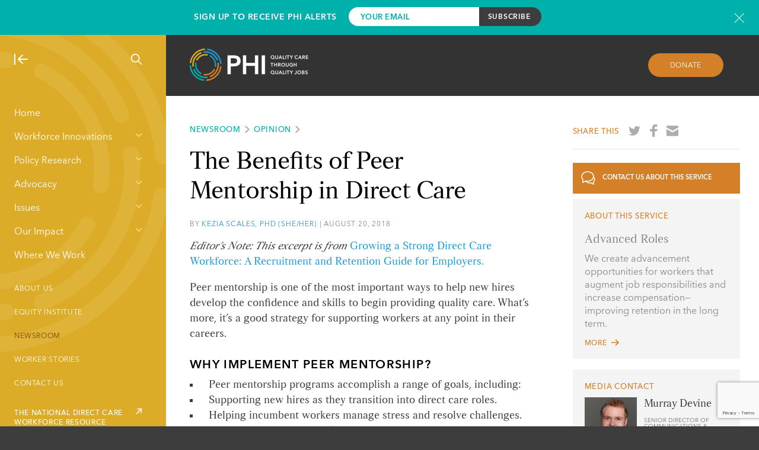

--- FILE ---
content_type: text/html; charset=UTF-8
request_url: https://www.phinational.org/the-benefits-of-peer-mentorship-in-direct-care/
body_size: 19374
content:
<!doctype html>
<html lang="en-US" class="">
    <head>
        
        <meta charset="UTF-8"/>
        <meta name="viewport" content="width=device-width, initial-scale=1"/>
        <meta http-equiv="X-UA-Compatible" content="IE=edge,chrome=1"/>
        <script type="text/javascript" src="//script.crazyegg.com/pages/scripts/0101/8181.js" async="async" ></script>
        <link rel="profile" href="http://gmpg.org/xfn/11"/>
<link rel="apple-touch-icon" sizes="180x180" href="/apple-touch-icon.png">
<link rel="icon" type="image/png" href="/favicon-32x32.png" sizes="32x32">
<link rel="icon" type="image/png" href="/favicon-16x16.png" sizes="16x16">
<link rel="manifest" href="/manifest.json">
<link rel="mask-icon" href="/safari-pinned-tab.svg" color="#1d9ad6">
<meta name="theme-color" content="#ffffff">
        <meta name='robots' content='index, follow, max-image-preview:large, max-snippet:-1, max-video-preview:-1' />
                <meta prefix="og: http://ogp.me/ns#" property="og:image" content="https://phinational.org/wp-content/uploads/2018/08/PeerMentorship_Facebook.jpg" />
            
	<!-- This site is optimized with the Yoast SEO Premium plugin v22.4 (Yoast SEO v26.7) - https://yoast.com/wordpress/plugins/seo/ -->
	<title>The Benefits of Peer Mentorship in Direct Care - PHI</title>
	<link rel="canonical" href="https://www.phinational.org/the-benefits-of-peer-mentorship-in-direct-care/" />
	<meta property="og:locale" content="en_US" />
	<meta property="og:type" content="article" />
	<meta property="og:title" content="The Benefits of Peer Mentorship in Direct Care" />
	<meta property="og:description" content="When it comes to providing quality care, peer mentors play an essential role" />
	<meta property="og:url" content="https://www.phinational.org/the-benefits-of-peer-mentorship-in-direct-care/" />
	<meta property="og:site_name" content="PHI" />
	<meta property="article:publisher" content="https://www.facebook.com/PHInational" />
	<meta property="article:published_time" content="2018-08-20T21:02:34+00:00" />
	<meta property="article:modified_time" content="2018-08-20T21:11:39+00:00" />
	<meta property="og:image" content="https://www.phinational.org/wp-content/uploads/2018/08/PeerMentorship_Facebook.jpg" />
	<meta property="og:image:width" content="1200" />
	<meta property="og:image:height" content="629" />
	<meta property="og:image:type" content="image/jpeg" />
	<meta name="author" content="Robert Espinoza" />
	<meta name="twitter:card" content="summary_large_image" />
	<meta name="twitter:title" content="The Benefits of Peer Mentorship in Direct Care" />
	<meta name="twitter:description" content="When it comes to providing quality care, peer mentors play an essential role" />
	<meta name="twitter:image" content="https://phinational.org/wp-content/uploads/2018/08/PeerMentorship_Twitter.jpg" />
	<meta name="twitter:creator" content="@phinational" />
	<meta name="twitter:site" content="@phinational" />
	<meta name="twitter:label1" content="Written by" />
	<meta name="twitter:data1" content="Robert Espinoza" />
	<meta name="twitter:label2" content="Est. reading time" />
	<meta name="twitter:data2" content="1 minute" />
	<script type="application/ld+json" class="yoast-schema-graph">{"@context":"https://schema.org","@graph":[{"@type":"Article","@id":"https://www.phinational.org/the-benefits-of-peer-mentorship-in-direct-care/#article","isPartOf":{"@id":"https://www.phinational.org/the-benefits-of-peer-mentorship-in-direct-care/"},"author":{"name":"Robert Espinoza","@id":"https://www.phinational.org/#/schema/person/8355bff7293e23693b07c7212586a00d"},"headline":"The Benefits of Peer Mentorship in Direct Care","datePublished":"2018-08-20T21:02:34+00:00","dateModified":"2018-08-20T21:11:39+00:00","mainEntityOfPage":{"@id":"https://www.phinational.org/the-benefits-of-peer-mentorship-in-direct-care/"},"wordCount":250,"image":{"@id":"https://www.phinational.org/the-benefits-of-peer-mentorship-in-direct-care/#primaryimage"},"thumbnailUrl":"https://www.phinational.org/wp-content/uploads/2018/08/PeerMentorship_Newsroom.jpg","articleSection":["Opinion"],"inLanguage":"en-US","copyrightYear":"2018","copyrightHolder":{"@id":"https://www.phinational.org/#organization"}},{"@type":"WebPage","@id":"https://www.phinational.org/the-benefits-of-peer-mentorship-in-direct-care/","url":"https://www.phinational.org/the-benefits-of-peer-mentorship-in-direct-care/","name":"The Benefits of Peer Mentorship in Direct Care - PHI","isPartOf":{"@id":"https://www.phinational.org/#website"},"primaryImageOfPage":{"@id":"https://www.phinational.org/the-benefits-of-peer-mentorship-in-direct-care/#primaryimage"},"image":{"@id":"https://www.phinational.org/the-benefits-of-peer-mentorship-in-direct-care/#primaryimage"},"thumbnailUrl":"https://www.phinational.org/wp-content/uploads/2018/08/PeerMentorship_Newsroom.jpg","datePublished":"2018-08-20T21:02:34+00:00","dateModified":"2018-08-20T21:11:39+00:00","author":{"@id":"https://www.phinational.org/#/schema/person/8355bff7293e23693b07c7212586a00d"},"breadcrumb":{"@id":"https://www.phinational.org/the-benefits-of-peer-mentorship-in-direct-care/#breadcrumb"},"inLanguage":"en-US","potentialAction":[{"@type":"ReadAction","target":["https://www.phinational.org/the-benefits-of-peer-mentorship-in-direct-care/"]}]},{"@type":"ImageObject","inLanguage":"en-US","@id":"https://www.phinational.org/the-benefits-of-peer-mentorship-in-direct-care/#primaryimage","url":"https://www.phinational.org/wp-content/uploads/2018/08/PeerMentorship_Newsroom.jpg","contentUrl":"https://www.phinational.org/wp-content/uploads/2018/08/PeerMentorship_Newsroom.jpg","width":309,"height":220},{"@type":"BreadcrumbList","@id":"https://www.phinational.org/the-benefits-of-peer-mentorship-in-direct-care/#breadcrumb","itemListElement":[{"@type":"ListItem","position":1,"name":"Home","item":"https://www.phinational.org/"},{"@type":"ListItem","position":2,"name":"The Benefits of Peer Mentorship in Direct Care"}]},{"@type":"WebSite","@id":"https://www.phinational.org/#website","url":"https://www.phinational.org/","name":"PHI","description":"Quality Care Through Quality Jobs","potentialAction":[{"@type":"SearchAction","target":{"@type":"EntryPoint","urlTemplate":"https://www.phinational.org/?s={search_term_string}"},"query-input":{"@type":"PropertyValueSpecification","valueRequired":true,"valueName":"search_term_string"}}],"inLanguage":"en-US"},{"@type":"Person","@id":"https://www.phinational.org/#/schema/person/8355bff7293e23693b07c7212586a00d","name":"Robert Espinoza","image":{"@type":"ImageObject","inLanguage":"en-US","@id":"https://www.phinational.org/#/schema/person/image/","url":"https://secure.gravatar.com/avatar/902d5740b197603d5f5fd6f1c3add96b502de1a290b68b615a2564898c3fcd7c?s=96&r=g","contentUrl":"https://secure.gravatar.com/avatar/902d5740b197603d5f5fd6f1c3add96b502de1a290b68b615a2564898c3fcd7c?s=96&r=g","caption":"Robert Espinoza"}}]}</script>
	<!-- / Yoast SEO Premium plugin. -->


<link rel='dns-prefetch' href='//www.phinational.org' />
<link rel='dns-prefetch' href='//js.hs-scripts.com' />
<!-- Global Site Tag (gtag.js) - Google Analytics -->
<script async src="https://www.googletagmanager.com/gtag/js?id=UA-9584866-1"></script>
<script>
    window.dataLayer = window.dataLayer || [];

    function gtag(){dataLayer.push(arguments)};

    gtag('js', new Date());
    gtag('config', 'UA-9584866-1');
</script>
<style id='wp-img-auto-sizes-contain-inline-css' type='text/css'>
img:is([sizes=auto i],[sizes^="auto," i]){contain-intrinsic-size:3000px 1500px}
/*# sourceURL=wp-img-auto-sizes-contain-inline-css */
</style>
<style id='wp-emoji-styles-inline-css' type='text/css'>

	img.wp-smiley, img.emoji {
		display: inline !important;
		border: none !important;
		box-shadow: none !important;
		height: 1em !important;
		width: 1em !important;
		margin: 0 0.07em !important;
		vertical-align: -0.1em !important;
		background: none !important;
		padding: 0 !important;
	}
/*# sourceURL=wp-emoji-styles-inline-css */
</style>
<style id='wp-block-library-inline-css' type='text/css'>
:root{--wp-block-synced-color:#7a00df;--wp-block-synced-color--rgb:122,0,223;--wp-bound-block-color:var(--wp-block-synced-color);--wp-editor-canvas-background:#ddd;--wp-admin-theme-color:#007cba;--wp-admin-theme-color--rgb:0,124,186;--wp-admin-theme-color-darker-10:#006ba1;--wp-admin-theme-color-darker-10--rgb:0,107,160.5;--wp-admin-theme-color-darker-20:#005a87;--wp-admin-theme-color-darker-20--rgb:0,90,135;--wp-admin-border-width-focus:2px}@media (min-resolution:192dpi){:root{--wp-admin-border-width-focus:1.5px}}.wp-element-button{cursor:pointer}:root .has-very-light-gray-background-color{background-color:#eee}:root .has-very-dark-gray-background-color{background-color:#313131}:root .has-very-light-gray-color{color:#eee}:root .has-very-dark-gray-color{color:#313131}:root .has-vivid-green-cyan-to-vivid-cyan-blue-gradient-background{background:linear-gradient(135deg,#00d084,#0693e3)}:root .has-purple-crush-gradient-background{background:linear-gradient(135deg,#34e2e4,#4721fb 50%,#ab1dfe)}:root .has-hazy-dawn-gradient-background{background:linear-gradient(135deg,#faaca8,#dad0ec)}:root .has-subdued-olive-gradient-background{background:linear-gradient(135deg,#fafae1,#67a671)}:root .has-atomic-cream-gradient-background{background:linear-gradient(135deg,#fdd79a,#004a59)}:root .has-nightshade-gradient-background{background:linear-gradient(135deg,#330968,#31cdcf)}:root .has-midnight-gradient-background{background:linear-gradient(135deg,#020381,#2874fc)}:root{--wp--preset--font-size--normal:16px;--wp--preset--font-size--huge:42px}.has-regular-font-size{font-size:1em}.has-larger-font-size{font-size:2.625em}.has-normal-font-size{font-size:var(--wp--preset--font-size--normal)}.has-huge-font-size{font-size:var(--wp--preset--font-size--huge)}.has-text-align-center{text-align:center}.has-text-align-left{text-align:left}.has-text-align-right{text-align:right}.has-fit-text{white-space:nowrap!important}#end-resizable-editor-section{display:none}.aligncenter{clear:both}.items-justified-left{justify-content:flex-start}.items-justified-center{justify-content:center}.items-justified-right{justify-content:flex-end}.items-justified-space-between{justify-content:space-between}.screen-reader-text{border:0;clip-path:inset(50%);height:1px;margin:-1px;overflow:hidden;padding:0;position:absolute;width:1px;word-wrap:normal!important}.screen-reader-text:focus{background-color:#ddd;clip-path:none;color:#444;display:block;font-size:1em;height:auto;left:5px;line-height:normal;padding:15px 23px 14px;text-decoration:none;top:5px;width:auto;z-index:100000}html :where(.has-border-color){border-style:solid}html :where([style*=border-top-color]){border-top-style:solid}html :where([style*=border-right-color]){border-right-style:solid}html :where([style*=border-bottom-color]){border-bottom-style:solid}html :where([style*=border-left-color]){border-left-style:solid}html :where([style*=border-width]){border-style:solid}html :where([style*=border-top-width]){border-top-style:solid}html :where([style*=border-right-width]){border-right-style:solid}html :where([style*=border-bottom-width]){border-bottom-style:solid}html :where([style*=border-left-width]){border-left-style:solid}html :where(img[class*=wp-image-]){height:auto;max-width:100%}:where(figure){margin:0 0 1em}html :where(.is-position-sticky){--wp-admin--admin-bar--position-offset:var(--wp-admin--admin-bar--height,0px)}@media screen and (max-width:600px){html :where(.is-position-sticky){--wp-admin--admin-bar--position-offset:0px}}
/*wp_block_styles_on_demand_placeholder:697143b06bfa9*/
/*# sourceURL=wp-block-library-inline-css */
</style>
<style id='classic-theme-styles-inline-css' type='text/css'>
/*! This file is auto-generated */
.wp-block-button__link{color:#fff;background-color:#32373c;border-radius:9999px;box-shadow:none;text-decoration:none;padding:calc(.667em + 2px) calc(1.333em + 2px);font-size:1.125em}.wp-block-file__button{background:#32373c;color:#fff;text-decoration:none}
/*# sourceURL=/wp-includes/css/classic-themes.min.css */
</style>
<link rel='stylesheet' id='contact-form-7-css' href='https://www.phinational.org/wp-content/plugins/contact-form-7/includes/css/styles.css?ver=6.1.4' type='text/css' media='all' />
<link rel='stylesheet' id='all-css' href='https://www.phinational.org/wp-content/themes/phi/style.css?ver=6.9' type='text/css' media='all' />
<link rel='stylesheet' id='main-css' href='https://www.phinational.org/wp-content/themes/phi/static/css/main.css?ver=1.4.7' type='text/css' media='all' />
<link rel='stylesheet' id='tailwind-css' href='https://www.phinational.org/wp-content/themes/phi/static/css/tailwind.css?ver=1.4.7' type='text/css' media='all' />
<link rel="https://api.w.org/" href="https://www.phinational.org/wp-json/" /><link rel="alternate" title="JSON" type="application/json" href="https://www.phinational.org/wp-json/wp/v2/posts/13756" /><link rel="EditURI" type="application/rsd+xml" title="RSD" href="https://www.phinational.org/xmlrpc.php?rsd" />
<meta name="generator" content="WordPress 6.9" />
<link rel='shortlink' href='https://www.phinational.org/?p=13756' />
			<!-- DO NOT COPY THIS SNIPPET! Start of Page Analytics Tracking for HubSpot WordPress plugin v11.3.33-->
			<script class="hsq-set-content-id" data-content-id="blog-post">
				var _hsq = _hsq || [];
				_hsq.push(["setContentType", "blog-post"]);
			</script>
			<!-- DO NOT COPY THIS SNIPPET! End of Page Analytics Tracking for HubSpot WordPress plugin -->
			<script>(function (window) {
    console.log('Loading marker.io plugin...');

    if (window.__Marker || window !== window.top) { return; }
    window.__Marker = {};

    window.markerConfig = {
      project: '661ebcb09e9ca9216f7a8b9a',
      source: 'wordpress',
      
    };

    const script = document.createElement('script');
    script.async = 1;
    script.src = 'https://edge.marker.io/latest/shim.js';
    document.head.appendChild(script);
  })(window);</script>    </head>
    <body class="wp-singular post-template-default single single-post postid-13756 single-format-standard wp-theme-phi">
                
<div class="subscribe-bar">
    <div class="inner-container">
        <div class="text">
            <h3>Sign Up to Receive PHI Alerts</h3>
        </div>
        <form action="https://phinational.us2.list-manage.com/subscribe/post?u=9f1375c9d97065a2ffcbbbebb&amp;id=c60b5976a3" method="post" id="mc-embedded-subscribe-form" name="mc-embedded-subscribe-form" class="validate" target="_blank" novalidate>
                <div class="mc-field-group">
                    <input type="email" value="" name="EMAIL" class="required email" id="mce-EMAIL-subscribe" placeholder="Your Email">
                </div>
                <div id="mce-responses" class="clear">
                    <div class="response" id="mce-error-response" style="display:none"></div>
                    <div class="response" id="mce-success-response" style="display:none"></div>
                </div>
                <!-- real people should not fill this in and expect good things - do not remove this or risk form bot signups-->
                <div style="position: absolute; left: -5000px;" aria-hidden="true"><input type="text" name="b_9f1375c9d97065a2ffcbbbebb_c60b5976a3" tabindex="-1" value=""></div>
                <!-- <div class="recaptcha-terms" style="font-size: 11px; margin-top: 5px;">
                    This site is protected by reCAPTCHA.
                </div> -->
                <input type="submit" value="Subscribe" name="subscribe" id="mc-embedded-subscribe" class="button">
        </form>
        <a href="javascript:void(0);" class="newsletter-modal-header__close subscribe-bar__close" rel="modal:close" title="Close newsletter signup form"></a>
    </div>
</div>
            
        <a class="skip-link screen-reader-text" href="#content">Skip to content</a>

        <div class="site-container">
            <div class="main-nav-container">
    <div class="main-nav" style="background-image: url(https://www.phinational.org/wp-content/themes/phi/static/images/phi-watermark.svg);">
        <div class="main-nav-show-hide-search">
            <a href="#" class="nav-collapse"><img src="https://www.phinational.org/wp-content/themes/phi/static/images/icon-nav-collapse.svg" alt="Collapse Navigation"/></a>
            <a href="#" class="nav-expand"><img src="https://www.phinational.org/wp-content/themes/phi/static/images/icon-nav-expand.svg" alt="Expand Navigation"/></a>
                        <a href="#" id="site-search" class="nav-search"><img src="https://www.phinational.org/wp-content/themes/phi/static/images/icon-nav-search.svg" alt="Search"/></a>
            
        </div>
        <div class="main-nav-menus">
            <div class="main-nav-menus-ruler">
                <div class="main-navigation-wrapper">
                                        <div class="menu-main-menu-container"><ul id="menu-main-menu" class="menu"><li id="menu-item-11802" class="menu-item menu-item-type-post_type menu-item-object-page menu-item-home menu-item-11802"><a href="https://www.phinational.org/">Home</a></li>
<li id="menu-item-11817" class="menu-item menu-item-type-custom menu-item-object-custom menu-item-has-children menu-item-11817"><a href="#">Workforce Innovations</a>
<ul class="sub-menu">
	<li id="menu-item-438" class="menu-item menu-item-type-post_type menu-item-object-page menu-item-438"><a href="https://www.phinational.org/workforce-innovations/">About Our Services</a></li>
	<li id="menu-item-11819" class="menu-item menu-item-type-post_type menu-item-object-service menu-item-11819"><a href="https://www.phinational.org/service/advanced-roles/">Advanced Roles</a></li>
	<li id="menu-item-11820" class="menu-item menu-item-type-post_type menu-item-object-service menu-item-11820"><a href="https://www.phinational.org/service/curriculum-design/">Curriculum Design</a></li>
	<li id="menu-item-11822" class="menu-item menu-item-type-post_type menu-item-object-service menu-item-11822"><a href="https://www.phinational.org/service/organizational-development/">Organizational &#038; Leadership Development</a></li>
	<li id="menu-item-11823" class="menu-item menu-item-type-post_type menu-item-object-service menu-item-11823"><a href="https://www.phinational.org/service/phi-coaching-approach/">PHI Coaching Approach®</a></li>
	<li id="menu-item-11825" class="menu-item menu-item-type-post_type menu-item-object-service menu-item-11825"><a href="https://www.phinational.org/service/recruitment-and-retention/">Recruitment &#038; Retention</a></li>
	<li id="menu-item-11827" class="menu-item menu-item-type-post_type menu-item-object-service menu-item-11827"><a href="https://www.phinational.org/service/training-and-advancement/">Training</a></li>
</ul>
</li>
<li id="menu-item-11815" class="menu-item menu-item-type-custom menu-item-object-custom menu-item-has-children menu-item-11815"><a href="#">Policy Research</a>
<ul class="sub-menu">
	<li id="menu-item-11809" class="menu-item menu-item-type-post_type menu-item-object-page menu-item-11809"><a href="https://www.phinational.org/policy-research/">About Our Policy Research</a></li>
	<li id="menu-item-16033" class="menu-item menu-item-type-post_type menu-item-object-page menu-item-16033"><a href="https://www.phinational.org/caringforthefuture/">Caring for the Future</a></li>
	<li id="menu-item-13328" class="menu-item menu-item-type-post_type menu-item-object-page menu-item-13328"><a href="https://www.phinational.org/policy-research/key-facts-faq/">Key Facts &#038; FAQ</a></li>
	<li id="menu-item-12012" class="menu-item menu-item-type-post_type menu-item-object-page menu-item-12012"><a href="https://www.phinational.org/policy-research/reports-multimedia/">Reports &#038; Multimedia</a></li>
	<li id="menu-item-21850" class="menu-item menu-item-type-post_type menu-item-object-page menu-item-21850"><a href="https://www.phinational.org/state-index-tool/">State Index Tool</a></li>
	<li id="menu-item-11804" class="menu-item menu-item-type-post_type menu-item-object-page menu-item-11804"><a href="https://www.phinational.org/policy-research/workforce-data-center/">Workforce Data Center</a></li>
	<li id="menu-item-11826" class="menu-item menu-item-type-post_type menu-item-object-service menu-item-11826"><a href="https://www.phinational.org/service/research-strategy/">Workforce Research and Strategy Services</a></li>
</ul>
</li>
<li id="menu-item-11816" class="menu-item menu-item-type-custom menu-item-object-custom menu-item-has-children menu-item-11816"><a href="#">Advocacy</a>
<ul class="sub-menu">
	<li id="menu-item-11810" class="menu-item menu-item-type-post_type menu-item-object-page menu-item-11810"><a href="https://www.phinational.org/advocacy/">About Our Advocacy</a></li>
	<li id="menu-item-20248" class="menu-item menu-item-type-post_type menu-item-object-page menu-item-20248"><a href="https://www.phinational.org/advocacy/state/">State</a></li>
	<li id="menu-item-11806" class="menu-item menu-item-type-post_type menu-item-object-page menu-item-11806"><a href="https://www.phinational.org/advocacy/federal/">Federal</a></li>
	<li id="menu-item-11807" class="menu-item menu-item-type-post_type menu-item-object-page menu-item-11807"><a href="https://www.phinational.org/advocacy/state-developments/">State Developments</a></li>
	<li id="menu-item-21148" class="menu-item menu-item-type-custom menu-item-object-custom menu-item-21148"><a href="https://www.togetherincare.org/">The Direct Care Worker and  Family Caregiver Initiative</a></li>
	<li id="menu-item-11808" class="menu-item menu-item-type-post_type menu-item-object-page menu-item-11808"><a href="https://www.phinational.org/advocacy/60-caregiver-issues/">#60CaregiverIssues</a></li>
	<li id="menu-item-12272" class="menu-item menu-item-type-post_type menu-item-object-page menu-item-12272"><a href="https://www.phinational.org/advocacy/matching-service-registries/">Matching Service Registries</a></li>
	<li id="menu-item-12288" class="menu-item menu-item-type-post_type menu-item-object-page menu-item-12288"><a href="https://www.phinational.org/advocacy/personal-care-aide-wages/">Personal Care Aide Wages</a></li>
	<li id="menu-item-12292" class="menu-item menu-item-type-post_type menu-item-object-page menu-item-12292"><a href="https://www.phinational.org/advocacy/home-health-aide-wages/">Home Health Aide Wages</a></li>
	<li id="menu-item-12295" class="menu-item menu-item-type-post_type menu-item-object-page menu-item-12295"><a href="https://www.phinational.org/advocacy/nursing-assistant-wages/">Nursing Assistant Wages</a></li>
	<li id="menu-item-12558" class="menu-item menu-item-type-post_type menu-item-object-page menu-item-12558"><a href="https://www.phinational.org/advocacy/personal-care-aide-training-requirements/">Personal Care Aide Training Requirements</a></li>
	<li id="menu-item-12550" class="menu-item menu-item-type-post_type menu-item-object-page menu-item-12550"><a href="https://www.phinational.org/advocacy/home-health-aide-training-requirements-state-2016/">Home Health Aide Training Requirements</a></li>
	<li id="menu-item-12544" class="menu-item menu-item-type-post_type menu-item-object-page menu-item-12544"><a href="https://www.phinational.org/advocacy/nurse-aide-training-requirements-state-2016/">Nursing Assistant Training Requirements</a></li>
	<li id="menu-item-11824" class="menu-item menu-item-type-post_type menu-item-object-service menu-item-11824"><a href="https://www.phinational.org/service/public-education-messaging/">Public Education and Messaging Services</a></li>
</ul>
</li>
<li id="menu-item-11828" class="menu-item menu-item-type-custom menu-item-object-custom menu-item-has-children menu-item-11828"><a href="#">Issues</a>
<ul class="sub-menu">
	<li id="menu-item-495" class="menu-item menu-item-type-post_type menu-item-object-page menu-item-495"><a href="https://www.phinational.org/issues/">About the Issues</a></li>
	<li id="menu-item-11836" class="menu-item menu-item-type-post_type menu-item-object-issue menu-item-11836"><a href="https://www.phinational.org/issue/financing/">Financing</a></li>
	<li id="menu-item-11837" class="menu-item menu-item-type-post_type menu-item-object-issue menu-item-11837"><a href="https://www.phinational.org/issue/compensation/">Compensation</a></li>
	<li id="menu-item-11838" class="menu-item menu-item-type-post_type menu-item-object-issue menu-item-11838"><a href="https://www.phinational.org/issue/training/">Training</a></li>
	<li id="menu-item-11839" class="menu-item menu-item-type-post_type menu-item-object-issue menu-item-11839"><a href="https://www.phinational.org/issue/workforce-interventions/">Workforce Interventions</a></li>
	<li id="menu-item-11840" class="menu-item menu-item-type-post_type menu-item-object-issue menu-item-11840"><a href="https://www.phinational.org/issue/data-collection/">Data Collection</a></li>
	<li id="menu-item-11841" class="menu-item menu-item-type-post_type menu-item-object-issue menu-item-11841"><a href="https://www.phinational.org/issue/direct-care-workers/">Direct Care Workers</a></li>
	<li id="menu-item-18888" class="menu-item menu-item-type-post_type menu-item-object-issue menu-item-18888"><a href="https://www.phinational.org/issue/equity/">Equity</a></li>
	<li id="menu-item-18889" class="menu-item menu-item-type-post_type menu-item-object-issue menu-item-18889"><a href="https://www.phinational.org/issue/public-narrative/">Public Narrative</a></li>
	<li id="menu-item-18890" class="menu-item menu-item-type-post_type menu-item-object-issue menu-item-18890"><a href="https://www.phinational.org/issue/covid-19/">COVID-19</a></li>
</ul>
</li>
<li id="menu-item-12232" class="menu-item menu-item-type-custom menu-item-object-custom menu-item-has-children menu-item-12232"><a href="#">Our Impact</a>
<ul class="sub-menu">
	<li id="menu-item-420" class="menu-item menu-item-type-post_type menu-item-object-page menu-item-420"><a href="https://www.phinational.org/our-impact/">About Our Impact</a></li>
	<li id="menu-item-12039" class="menu-item menu-item-type-post_type menu-item-object-page menu-item-12039"><a href="https://www.phinational.org/our-impact/impact-stories/">Impact Stories</a></li>
	<li id="menu-item-12038" class="menu-item menu-item-type-post_type menu-item-object-page menu-item-12038"><a href="https://www.phinational.org/our-impact/case-studies/">Case Studies</a></li>
</ul>
</li>
<li id="menu-item-511" class="menu-item menu-item-type-post_type menu-item-object-page menu-item-511"><a href="https://www.phinational.org/where-we-work/">Where We Work</a></li>
</ul></div>                                    </div>
                        <a class="arrow-link arrow-link--white" href="https://www.phinational.org/national-resource-center" target='_blank'><span>THE NATIONAL DIRECT CARE WORKFORCE RESOURCE CENTER</span><img src="https://www.phinational.org/wp-content/themes/phi/static/images/external-link-arrow.svg" alt="THE NATIONAL DIRECT CARE WORKFORCE RESOURCE CENTER" /></a>

        <div class="menu-utility-menu-container"><ul id="menu-utility-menu" class="menu"><li id="menu-item-246" class="menu-item menu-item-type-post_type menu-item-object-page menu-item-246"><a href="https://www.phinational.org/about/">About Us</a></li>
<li id="menu-item-19729" class="menu-item menu-item-type-post_type menu-item-object-page menu-item-19729"><a href="https://www.phinational.org/equity-institute/">Equity Institute</a></li>
<li id="menu-item-427" class="menu-item menu-item-type-post_type menu-item-object-page menu-item-427 current-menu-parent is-active"><a href="https://www.phinational.org/news/">Newsroom</a></li>
<li id="menu-item-17736" class="menu-item menu-item-type-post_type menu-item-object-page menu-item-17736"><a href="https://www.phinational.org/worker-stories/">Worker Stories</a></li>
<li id="menu-item-11019" class="menu-item menu-item-type-post_type menu-item-object-page menu-item-11019"><a href="https://www.phinational.org/contact-us/">Contact Us</a></li>
</ul><div></div></div>            </div>
            <!-- <div class="scroll-me">
                <div class="scroll-buttons">
                    <button class="scroll-down">Scroll Down</button>
                    <button class="scroll-up">Scroll Up</button>
                </div>
                <span class="scroll-label">Scroll</span>
            </div> -->
        </div>
    </div>
</div>
            <div class="site-content-container">
                <div class="overhang-padded basic-page-top">
        <a href="/" class="basic-page-top-logo"><img src="https://www.phinational.org/wp-content/themes/phi/static/images/phi-logo.png" alt="PHI"/></a>
    <a href="#" class="button button--orange donate-button basic-page-top-donate">Donate</a>
    </div>
<article id="post-13756" class="detail-page">
    <script type="application/ld+json">
        {"@context":"http:\/\/schema.org","@type":"BlogPosting","mainEntityOfPage":{"@type":"WebPage","@id":"https:\/\/www.phinational.org\/the-benefits-of-peer-mentorship-in-direct-care\/"},"headline":"The Benefits of Peer Mentorship in Direct Care","description":"When it comes to providing quality care, peer mentors are essential.","datePublished":"2018-08-20T17:02:34-04:00","dateModified":"2018-08-20T17:11:39-04:00","publisher":{"@type":"Organization","name":"Paraprofessional Healthcare Institute","logo":{"@type":"ImageObject","url":"https:\/\/www.phinational.org\/wp-content\/themes\/phi\/static\/images\/phi-logo-horiz-small.png","width":150,"height":50}},"thumbnailUrl":"https:\/\/www.phinational.org\/wp-content\/uploads\/2018\/08\/PeerMentorship_Newsroom.jpg","author":{"@type":"Person","name":"Kezia Scales, PhD (she\/her)"},"keywords":"Training &amp; Advanced Roles,Advanced Roles,Recruitment and Retention"}    </script>
    <div class="overhang-padded content-grid detail-page-content">
        <div class="content-grid-row">
            <div class="column-two-thirds detail-page-content__body">
                <div class="kicker"><a href="/news/">Newsroom</a><a href="/all-opinion/">Opinion</a></div>
                <h1>The Benefits of Peer Mentorship in Direct Care</h1>
                                    <div class="detail-page-content__body-content">
                                    <div class="date-kicker">By <a href="https://www.phinational.org/expert/kezia-scales/">Kezia Scales, PhD (she/her)</a> | August 20, 2018</div>
                                    <p><em>Editor’s Note: This excerpt is from </em><a href="https://phinational.org/resource/growing-strong-direct-care-workforce-recruitment-retention-guide-employers/">Growing a Strong Direct Care Workforce: A Recruitment and Retention Guide for Employers.</a></p>
<p>Peer mentorship is one of the most important ways to help new hires develop the confidence and skills to begin providing quality care. What’s more, it’s a good strategy for supporting workers at any point in their careers.</p>
<h2>Why implement peer mentorship?</h2>
<ul>
<li>Peer mentorship programs accomplish a range of goals, including:</li>
<li>Supporting new hires as they transition into direct care roles.</li>
<li>Helping incumbent workers manage stress and resolve challenges.</li>
<li>Offering experienced workers a career advancement opportunity.</li>
<li>Encouraging an organizational culture of collaboration, learning, and problem solving</li>
</ul>
<h2>What do peer mentors do?</h2>
<ul>
<li>Welcome their new mentees during orientation.</li>
<li>Establish a trusting relationship with their mentees.</li>
<li>Provide targeted, consistent communication during their mentees’ first three months on the job.</li>
<li>Demonstrate quality, person-centered caregiving skills.</li>
<li>Work side-by-side with their mentees to strengthen their confidence and competence.</li>
<li>Help their mentees develop communication and problem-solving skills.</li>
<li>Offer ongoing support, encouragement, and advice.</li>
</ul>
<h2>What organizational supports are required?</h2>
<p>Peer mentors must receive specialized training that focuses on developing interpersonal and leadership skills, rather than clinical or task-related content. Ideally, peer mentor programs should be developed and monitored by a cross-functional oversight committee, and a program coordinator should be selected to manage the program.</p>
<p>***</p>
<p>How can long-term care providers improve their recruitment and retention? Read <a href="https://phinational.org/resource/growing-strong-direct-care-workforce-recruitment-retention-guide-employers/">our new guide</a>, where you can also find a list of citations.</p>
                </div>
                                <article class="detail-page-author">
    <div class="detail-page-author__headshot">
                <a href="https://www.phinational.org/expert/kezia-scales/"><img src="https://www.phinational.org/wp-content/uploads/2017/07/Kezia-Scales.png" alt="Kezia Scales, PhD (she/her)" /></a>
            </div>
    <div class="detail-page-author__info">
        <div class="kicker">About The Author</div>
                <h2><a href="https://www.phinational.org/expert/kezia-scales/">Kezia Scales, PhD (she/her)</a></h2>
                <div class="expertise">Vice President of Research &amp; Evaluation</div>
        <div class="description">Kezia Scales leads PHI’s strategy for building the evidence base on state and national policies and workforce interventions that improve direct care jobs, elevate this essential workforce, and strengthen care processes and outcomes.</div>
    </div>
</article>
            </div>
            <div class="column-third-last">
                <div class="detail-page-share">
    <span>Share This</span>
    <a href="https://twitter.com/share?url=https%3A%2F%2Fwww.phinational.org%2Fthe-benefits-of-peer-mentorship-in-direct-care%2F&via=phinational" target="_blank" style="background-image: url(https://www.phinational.org/wp-content/themes/phi/static/images/share-twitter.svg);"><span class="screen-reader-text">Share on Twitter</span></a>
    <a href="https://www.facebook.com/sharer/sharer.php?u=https%3A%2F%2Fwww.phinational.org%2Fthe-benefits-of-peer-mentorship-in-direct-care%2F" target="_blank" style="background-image: url(https://www.phinational.org/wp-content/themes/phi/static/images/share-facebook.svg);"><span class="screen-reader-text">Share on Facebook</span></a>
    <a href="mailto:?subject=The Benefits of Peer Mentorship in Direct Care&body=https://www.phinational.org/the-benefits-of-peer-mentorship-in-direct-care/" style="background-image: url(https://www.phinational.org/wp-content/themes/phi/static/images/share-email.svg);"><span class="screen-reader-text">Share by email</span></a>
</div>
                            <aside class="detail-page-contact-service">
    <a href="#">
        <img src="https://www.phinational.org/wp-content/themes/phi/static/images/contact-bubbles.svg" alt="Contact Us"/>
        Contact Us About this Service
    </a>
</aside>
                <aside class="detail-page-resource-about">
                    <div class="kicker">About This Service</div>
                    <h2><a href="https://www.phinational.org/service/advanced-roles/" title="Advanced Roles">Advanced Roles</a></h2>
                                    <div class="detail-page-resource-about__description">We create advancement opportunities for workers that augment job responsibilities and increase compensation—improving retention in the long term.</div>
                                    <div class="detail-page-resource-about__action">
                            <a class="arrow-link arrow-link--orange" href="https://www.phinational.org/service/advanced-roles/"><span>More</span><img src="https://www.phinational.org/wp-content/themes/phi/static/images/arrow-cta-right-orange.svg" alt="More" /></a>

                        </div>
                </aside>
                            <aside class="media-contact">
    <div class="kicker">Media Contact</div>
    <div class="media-contact__headshot">
        <img src="https://www.phinational.org/wp-content/uploads/2023/04/MD-Headshot.png" alt="Murray Devine"/>
    </div>
    <div class="media-contact__info">
        <h2>Murray Devine</h2>
        <div class="expertise">Senior Director of Communications & Marketing</div>
            <div class="expertise">mdevine@PHInational.org</div>
    
            <div class="social">
                    <a href="mailto:mdevine@PHInational.org" target="_blank" style="background-image: url(https://www.phinational.org/wp-content/themes/phi/static/images/share-email.svg)"></a>
                </div>
        </div>
</aside>
                            </div>
        </div>
    </div>
</article>
<section class="overhang-container overhang-container--blue-right content-grid bottom-cta-area">
    <div class="content-grid-row bottom-cta-area-content">
        <div class="content-grid-row bottom-cta-area-wrapper bottom-cta-area-wrapper-new">
                    <article class="column-half feature-block-cta">
                <p class="imgWrap">
                    <img class="feature-block-cta-logo" src="https://www.phinational.org/wp-content/themes/phi/static/images/icon-60-issues-blue.svg" alt="Caring for the Future"/>
                </p>
                <h3 class="cta-header">Caring for the Future</h3>
                <div class="feature-block-cta-description">
                    Our new policy report takes an extensive look at today's direct care workforce—in five installments.                </div>
                <div class="feature-block-cta-action">
                        <a class="arrow-link arrow-link--blue" href="https://phinational.org/caringforthefuture/"><span>Learn More</span><img src="https://www.phinational.org/wp-content/themes/phi/static/images/arrow-cta-right-blue.svg" alt="Learn More" /></a>

                    </div>
            </article>
                    <article class="column-half feature-block-cta">
                <p class="imgWrap">
                    <img class="feature-block-cta-logo" src="https://www.phinational.org/wp-content/themes/phi/static/images/icon-wfdc-blue.svg" alt="Workforce Data Center"/>
                </p>
                <h3 class="cta-header">Workforce Data Center</h3>
                <div class="feature-block-cta-description">
                    From wages to employment statistics, find the latest data on the direct care workforce.                </div>
                <div class="feature-block-cta-action">
                        <a class="arrow-link arrow-link--blue" href="https://phinational.org/policy-research/workforce-data-center/"><span>Visit The Data Center</span><img src="https://www.phinational.org/wp-content/themes/phi/static/images/arrow-cta-right-blue.svg" alt="Visit The Data Center" /></a>

                    </div>
            </article>
                    <div class="bottom-cta-area-side-image">
                <img src="https://www.phinational.org/wp-content/uploads/2017/05/Key-Takeaway_2017.png" alt=""/>
            </div>
        </div>
    </div>
</section>
<div class="overhang-padded feature-block feature-block--blue bottom-cta-pad">
</div>
<div class="footer-container content-grid overhang-padded">
    <div class="content-grid-row">
        <div class="column-third">
            <h3 class="cta-header">Support PHI's Work</h3>
            <div class="footer-cta-text">A tax-deductible gift ensures everyone can access paid care to support their loved ones.</div>
            <div class="footer-action">
                    <a class="arrow-link" href="https://www.phinational.org/donate/"><span>Donate Now</span><img src="https://www.phinational.org/wp-content/themes/phi/static/images/arrow-cta-right-yellow.svg" alt="Donate Now" /></a>

                </div>
        </div>
        <div class="column-third">
            <h3 class="cta-header">Sign Up to Receive PHI Alerts</h3>
            <div class="footer-cta-text">Stay informed on the latest direct care news and updates from PHI.</div>
            <div class="footer-action">
                    <a class="arrow-link" href="/sign-up"><span>Sign Up</span><img src="https://www.phinational.org/wp-content/themes/phi/static/images/arrow-cta-right-yellow.svg" alt="Sign Up" /></a>

                </div>
        </div>
        <div class="column-third-last">
            <a href="https://app.candid.org/profile/6918947/paraprofessional-healthcare-institute-inc/?pkId=1f002d20-fe0f-4f69-a904-e83ec648cbf3&isActive=true" target="_blank"><img style="width: 130px; height: 130px; object-fit: contain;" src="https://www.phinational.org/wp-content/uploads/2024/07/candid-seal-platinum-2025.png"/></a>        </div>
    </div>
    <div class="content-grid-row">
        <div class="footer-bottom-left">
            <div>
                261 Madison Avenue, Suite 913, New York, NY 10016<span style="margin: 0 0.5rem">|</span>tel: (718) 402-7766            </div>
            <div>
                <div class="menu-footer-menu-container"><ul id="menu-footer-menu" class="menu"><li id="menu-item-8234" class="menu-item menu-item-type-post_type menu-item-object-page menu-item-8234"><a href="https://www.phinational.org/about/privacy-policy/">Privacy Policy</a></li>
<li id="menu-item-8233" class="menu-item menu-item-type-post_type menu-item-object-page menu-item-8233"><a href="https://www.phinational.org/about/terms-of-service/">Terms of Service</a></li>
</ul></div>                <div class="footer-credit">
                    © 2025 PHI<!--
                    --><span style="margin: 0 0.5rem">|</span><!--
                    -->Created by <a href="https://constructive.co" target="_blank">Constructive</a>
                </div>
            </div>
        </div>
        <div class="footer-bottom-social">
            <a href="https://twitter.com/phinational/" target="_blank" style="background-image: url(https://www.phinational.org/wp-content/themes/phi/static/images/footer-twitter.svg);"><span class="screen-reader-text">Share on Twitter</span></a>
            <a href="https://www.facebook.com/PHInational" target="_blank" style="background-image: url(https://www.phinational.org/wp-content/themes/phi/static/images/footer-facebook.svg);"><span class="screen-reader-text">Share on Facebook</span></a>
            <a href="https://www.linkedin.com/company/phinational" target="_blank" style="margin-top: 1px; background-image: url(https://www.phinational.org/wp-content/themes/phi/static/images/footer-linkedin.svg);"><span class="screen-reader-text">Visit our LinkedIn</span></a>
            <a href="/contact-us/" style="background-image: url(https://www.phinational.org/wp-content/themes/phi/static/images/footer-email.svg);"><span class="screen-reader-text">Share by email</span></a>
        </div>
    </div>
</div>
<section id="search-modal" class="content-grid modal search-modal">
    <div class="content-grid-row content-grid-row__center search-modal-header">
        <h2>Search The Site</h2>
        <a href="#close" class="search-modal-header__close" rel="modal:close" title="Close search">Close</a>
    </div>
    <form class="list-page-filter">
        <div class="content-grid-row content-grid-row__center search-modal-filters">
            <div class="search-modal-filters-column search-modal-filters-column-text">
                <input type="text" class="list-page-filter-keyword" id="search-modal-keyword" name="search-modal-keyword" placeholder="Enter Keywords"/>
            </div>
            <div class="search-modal-filters-column search-modal-filters-column-select">
                <select class="list-page-filter-type" id="search-modal-filter-type" name="search-modal-filter-type" style="width:100%" data-placeholder="Type" data-allow-clear="true" data-minimum-results-for-search="-1">
                    <option value=""></option>
                    <option value="news">News</option>
                    <option value="post">Opinion</option>
                    <option value="state_development">State Development</option>
                    <option value="resource">Resource</option>
                    <option value="case_study">Case Study</option>
                    <option value="impact_story">Impact Story</option>
                    <option value="expert">Expert</option>
                    <option value="scap">Client / Partner / Supporter / New York City System</option>
                    <option value="job">Job Opening</option>
                    <option value="page">Page</option>
                </select>
            </div>
            <div class="search-modal-filters-column search-modal-filters-column-select">
                <select class="list-page-filter-service" id="search-modal-filter-service" name="search-modal-filter-service" style="width:100%" data-placeholder="Service" data-allow-clear="true" data-minimum-results-for-search="-1">
                    <option value=""></option>
                                    <option value="109">Advanced Roles</option>
                                    <option value="8">Curriculum Design</option>
                                    <option value="9">Household Models</option>
                                    <option value="10">Organizational &amp; Leadership Development</option>
                                    <option value="11">PHI Coaching Approach®</option>
                                    <option value="110">Public Education &amp; Messaging</option>
                                    <option value="13">Recruitment and Retention</option>
                                    <option value="12">Research &amp; Policy Analysis</option>
                                    <option value="14">Training</option>
                                </select>
            </div>
            <div class="search-modal-filter-more-toggle">
                <a href="#"><span class="caret"><img src="https://www.phinational.org/wp-content/themes/phi/static/images/more-caret-white.svg"/></span><span class="more">More Options</span></a>
            </div>
            <div class="search-modal-filter-more">
                <div class="search-modal-filters-column search-modal-filters-column-date-range">
                    <input type="text" class="list-page-filter-date" id="search-modal-date-from" name="search-modal-date-from" placeholder="From"/>
                    <input type="text" class="list-page-filter-date" id="search-modal-date-to" name="search-modal-date-to" placeholder="To"/>
                </div>
                <div class="search-modal-filters-column search-modal-filters-column-select">
                    <select class="list-page-filter-expert" id="search-modal-filter-expert" name="search-modal-filter-expert" style="width:100%" data-placeholder="Expert" data-allow-clear="true" data-minimum-results-for-search="-1">
                        <option value=""></option>
                                            <option value="1336">Peggy Powell (she/her)</option>
                                            <option value="1338">Kezia Scales, PhD (she/her)</option>
                                            <option value="1342">Jodi M. Sturgeon (she/her)</option>
                                            <option value="10821">Sandra E. Smith (she/her)</option>
                                            <option value="10823">Erica Brown-Myrie (she/her)</option>
                                            <option value="10824">Martha Medina (she/her/ella)</option>
                                            <option value="10825">Irma M. Rivera (she/her/ella)</option>
                                            <option value="11047">Michael Elsas</option>
                                            <option value="11048">Donna Calame</option>
                                            <option value="11051">Anne Geggie</option>
                                            <option value="11052">Karen Kulp</option>
                                            <option value="13404">Adria Powell</option>
                                            <option value="14326">Emily Dieppa Colo (she/her)</option>
                                            <option value="15570">Kathleen Graham (she/her)</option>
                                            <option value="17296">Mandy Townsend</option>
                                            <option value="17465">Sweta Adhikari</option>
                                            <option value="18659">Jenny Friedler</option>
                                            <option value="19751">Amy Robins (she/her)</option>
                                            <option value="19944">Bonnie Scadova</option>
                                            <option value="20150">Jessica King (she/her)</option>
                                            <option value="20254">McKayla Brady (she/her)</option>
                                            <option value="20500">Jake McDonald (he/him)</option>
                                            <option value="20646">Annie Gamman (she/her)</option>
                                            <option value="20649">Murray Devine (he/him)</option>
                                            <option value="20734">Naomi Rowe</option>
                                            <option value="20751">Gwen Tanner (she/her)</option>
                                            <option value="21262">Deb Anderson (she/her)</option>
                                            <option value="21283">Alison Simmons (she/her)</option>
                                            <option value="21320">Sarah Angell (she/her)</option>
                                            <option value="21374">Gwen Smith (she/her)</option>
                                            <option value="21402">Ben Freeman (he/him)</option>
                                            <option value="21664">Jenna Kellerman (she/her)</option>
                                            <option value="21720">Tasha Beauchesne (she/her)</option>
                                            <option value="21725">Jeannine LaPrad (she/her)</option>
                                            <option value="21761">Stephen McCall (He/Him)</option>
                                            <option value="22183">Carla Brooks (she/her)</option>
                                        </select>
                </div>
                <div class="search-modal-filters-column search-modal-filters-column-select">
                    <select class="list-page-filter-state" id="search-modal-filter-state" name="search-modal-filter-state" style="width:100%" data-placeholder="State" data-allow-clear="true" data-minimum-results-for-search="-1">
                        <option value=""></option>
                                            <option value="26">Alabama</option>
                                            <option value="27">Alaska</option>
                                            <option value="28">Arizona</option>
                                            <option value="29">Arkansas</option>
                                            <option value="30">California</option>
                                            <option value="31">Colorado</option>
                                            <option value="32">Connecticut</option>
                                            <option value="33">Delaware</option>
                                            <option value="34">District of Columbia</option>
                                            <option value="35">Florida</option>
                                            <option value="36">Georgia</option>
                                            <option value="37">Hawaii</option>
                                            <option value="39">Illinois</option>
                                            <option value="40">Indiana</option>
                                            <option value="41">Iowa</option>
                                            <option value="42">Kansas</option>
                                            <option value="43">Kentucky</option>
                                            <option value="44">Louisiana</option>
                                            <option value="45">Maine</option>
                                            <option value="46">Maryland</option>
                                            <option value="47">Massachusetts</option>
                                            <option value="48">Michigan</option>
                                            <option value="49">Minnesota</option>
                                            <option value="50">Mississippi</option>
                                            <option value="51">Missouri</option>
                                            <option value="52">Montana</option>
                                            <option value="53">Nevada</option>
                                            <option value="54">New Hampshire</option>
                                            <option value="55">New Jersey</option>
                                            <option value="56">New Mexico</option>
                                            <option value="57">New York</option>
                                            <option value="58">North Carolina</option>
                                            <option value="60">Ohio</option>
                                            <option value="61">Oklahoma</option>
                                            <option value="62">Oregon</option>
                                            <option value="63">Pennsylvania</option>
                                            <option value="64">Rhode Island</option>
                                            <option value="65">South Carolina</option>
                                            <option value="67">Tennessee</option>
                                            <option value="68">Texas</option>
                                            <option value="76">United States</option>
                                            <option value="69">Utah</option>
                                            <option value="70">Vermont</option>
                                            <option value="71">Virginia</option>
                                            <option value="72">Washington</option>
                                            <option value="74">West Virginia</option>
                                            <option value="73">Wisconsin</option>
                                            <option value="75">Wyoming</option>
                                        </select>
                </div>
                <div class="search-modal-filters-column search-modal-filters-column-select">
                    <select class="list-page-filter-issue" id="search-modal-filter-issue" name="search-modal-filter-issue" style="width:100%" data-placeholder="Issue" data-allow-clear="true" data-minimum-results-for-search="-1">
                        <option value=""></option>
                                            <option value="17">Data Collection &amp; Quality</option>
                                            <option value="207">Equity</option>
                                            <option value="18">Expanding Access &amp; Cultural Competence</option>
                                            <option value="19">Family Caregiving</option>
                                            <option value="220">Medicaid</option>
                                            <option value="112">Person-Centered Care</option>
                                            <option value="16">Training &amp; Advanced Roles</option>
                                            <option value="15">Wages &amp; Benefits</option>
                                        </select>
                </div>
                <div class="search-modal-filters-column search-modal-filters-column-select">
                    <select class="list-page-filter-client" id="search-modal-filter-client" name="search-modal-filter-client" style="width:100%" data-placeholder="Client" data-allow-clear="true" data-minimum-results-for-search="-1">
                        <option value=""></option>
                                            <option value="11350">Alzheimer’s Resource Center</option>
                                            <option value="11336">Caledonian House at Scottish Home</option>
                                            <option value="11348">Centers for Medicare & Medicaid Services</option>
                                            <option value="11352">Community Living Policy Center</option>
                                            <option value="11344">Hebrew Rehabilitation Center</option>
                                            <option value="11274">Loretto</option>
                                            <option value="344">Partners in Care</option>
                                            <option value="11339">Trinity Health Senior Communities</option>
                                            <option value="11342">Westminster Canterbury</option>
                                        </select>
                </div>
                <div class="search-modal-filters-column search-modal-filters-column-select">
                    <select class="list-page-filter-partner" id="search-modal-filter-partner" name="search-modal-filter-partner" style="width:100%" data-placeholder="Partner" data-allow-clear="true" data-minimum-results-for-search="-1">
                        <option value=""></option>
                                            <option value="11089">1199SEIU & 1199SEIU Training & Education Fund</option>
                                            <option value="10954">American Society on Aging</option>
                                            <option value="10952">Aspen Institute</option>
                                            <option value="10950">Caring Across Generations</option>
                                            <option value="10947">Center to Advance Palliative Care</option>
                                            <option value="10945">Eldercare Workforce Alliance</option>
                                            <option value="10943">Home Care Associates</option>
                                            <option value="11055">JobsFirstNYC</option>
                                            <option value="10941">Leadership Council of Aging Organizations</option>
                                            <option value="10939">National Domestic Workers Alliance</option>
                                            <option value="10937">National Employment Law Project</option>
                                            <option value="10935">Neighborhood Trust Financial Partners</option>
                                            <option value="10949">New York Caring Majority</option>
                                            <option value="10933">WorkingNation</option>
                                        </select>
                </div>
                <div class="search-modal-filters-column search-modal-filters-column-right">
                </div>
            </div>
        </div>
    </form>
    <div class="content-grid-row content-grid-row__center search-modal-action">
        <a href="#" id="search-modal-search" class="button button--blue button--blue-ko">Submit</a>
        <a href="#" id="search-modal-clear" class="search-modal-action__clear">Clear All</a>
    </div>
</section>
<section class="content-grid modal newsletter-modal">
    <div class="content-grid-row content-grid-row__center newsletter-modal-header">
        <h2>Sign Up to Receive PHI Alerts</h2>
        <p class="footer-cta-text">Stay informed on the latest direct care news and updates from PHI.</p>
        <a href="#close" class="newsletter-modal-header__close" rel="modal:close" title="Close newsletter signup form">Close</a>
    </div>
    <div class="content-grid-row content-grid-row__center newsletter-modal-body">
        <!-- Begin MailChimp Signup Form -->
        <!-- <link href="//cdn-images.mailchimp.com/embedcode/classic-10_7.css" rel="stylesheet" type="text/css"> -->
        <style type="text/css">
        	#mc_embed_signup{ clear:left; font:14px Helvetica,Arial,sans-serif; }
        	/* Add your own MailChimp form style overrides in your site stylesheet or in this style block.
        	   We recommend moving this block and the preceding CSS link to the HEAD of your HTML file. */
        </style>
        <div id="mc_embed_signup">
            <form action="https://phinational.us2.list-manage.com/subscribe/post?u=9f1375c9d97065a2ffcbbbebb&amp;id=c60b5976a3" method="post" id="mc-embedded-subscribe-form-modal" name="mc-embedded-subscribe-form" class="validate" target="_blank" novalidate>
                <div id="mc_embed_signup_scroll">
                <div class="mc-field-group">
                	<label for="mce-EMAIL">Email Address  <span class="asterisk">*</span>
                </label>
                	<input type="email" value="" name="EMAIL" class="required email" id="mce-EMAIL">
                </div>
            	<div id="mce-responses" class="clear">
            		<div class="response" id="mce-error-response" style="display:none"></div>
            		<div class="response" id="mce-success-response" style="display:none"></div>
            	</div>
                <!-- real people should not fill this in and expect good things - do not remove this or risk form bot signups-->
                <div style="position: absolute; left: -5000px;" aria-hidden="true"><input type="text" name="b_9f1375c9d97065a2ffcbbbebb_c60b5976a3" tabindex="-1" value=""></div>
                <!-- <div class="recaptcha-terms" style="font-size: 12px; margin-bottom: 15px;">
                    This site is protected by reCAPTCHA.
                </div> -->
                <input type="submit" value="Subscribe" name="subscribe" id="mc-embedded-subscribe-submit" class="button">
                </div>
            </form>
        </div>
        <script type='text/javascript' src='//s3.amazonaws.com/downloads.mailchimp.com/js/mc-validate.js'></script><script type='text/javascript'>(function($) {window.fnames = new Array(); window.ftypes = new Array();fnames[0]='EMAIL';ftypes[0]='email';fnames[1]='FNAME';ftypes[1]='text';fnames[2]='LNAME';ftypes[2]='text';fnames[5]='TITLE';ftypes[5]='text';fnames[4]='COMPANY';ftypes[4]='text';fnames[3]='STATE';ftypes[3]='dropdown';fnames[10]='ZIPCODE';ftypes[10]='zip';fnames[8]='TOPIC_TRAI';ftypes[8]='text';fnames[7]='TRAIN_LOCA';ftypes[7]='text';fnames[6]='DATE_TRAIN';ftypes[6]='date';fnames[9]='STATE_STUD';ftypes[9]='text';fnames[11]='SOURCE';ftypes[11]='text';}(jQuery));var $mcj = jQuery.noConflict(true);</script>
        <!--End mc_embed_signup-->
    </div>
</section>
</div><!-- .site-content-container -->
</div><!-- .site-container -->
<form id="phi-donate-form" action="https://www.paypal.com/cgi-bin/webscr" method="post" target="_blank">
    <input type="hidden" name="business" value="paypal@phinational.org" />
    <input type="hidden" name="cmd" value="_donations" />
    <input type="hidden" name="item_name" value="PHI">
    <input type="hidden" name="item_number" value="Tax-Deductible Individual Donation">
    <input type="hidden" name="currency_code" value="USD" />
    <input type="hidden" name="image_url" value="https://phinational.org/wp-content/themes/phi/assets/images/phi-logo-horiz-small.png" />
    <img alt="" width="1" height="1" src="https://www.paypalobjects.com/en_US/i/scr/pixel.gif" />
</form>
<script type="speculationrules">
{"prefetch":[{"source":"document","where":{"and":[{"href_matches":"/*"},{"not":{"href_matches":["/wp-*.php","/wp-admin/*","/wp-content/uploads/*","/wp-content/*","/wp-content/plugins/*","/wp-content/themes/phi/*","/*\\?(.+)"]}},{"not":{"selector_matches":"a[rel~=\"nofollow\"]"}},{"not":{"selector_matches":".no-prefetch, .no-prefetch a"}}]},"eagerness":"conservative"}]}
</script>
<script>
              (function(e){
                  var el = document.createElement('script');
                  el.setAttribute('data-account', 'Dh5rWwg3VF');
                  el.setAttribute('src', 'https://cdn.userway.org/widget.js');
                  document.body.appendChild(el);
                })();
              </script><script type="text/javascript" src="https://www.phinational.org/wp-content/themes/phi/static/js/vendor.js?ver=1.4.7" id="vendor-js"></script>
<script type="text/javascript" id="main-js-extra">
/* <![CDATA[ */
var phi_theme = {"theme_directory":"https://www.phinational.org/wp-content/themes/phi","ajax_url":"https://www.phinational.org/wp-admin/admin-ajax.php","global_donate_link":{"title":"Donate","url":"https://www.phinational.org/donate/","target":"_blank"}};
//# sourceURL=main-js-extra
/* ]]> */
</script>
<script type="text/javascript" src="https://www.phinational.org/wp-content/themes/phi/static/js/main.js?ver=1.4.7" id="main-js"></script>
<script type="text/javascript" src="https://www.phinational.org/wp-content/mu-plugins/constructive/shortcodes/tabs/public/js/main.js?ver=6.9" id="constructive-tabs-js"></script>
<script type="text/javascript" src="https://www.phinational.org/wp-includes/js/dist/hooks.min.js?ver=dd5603f07f9220ed27f1" id="wp-hooks-js"></script>
<script type="text/javascript" src="https://www.phinational.org/wp-includes/js/dist/i18n.min.js?ver=c26c3dc7bed366793375" id="wp-i18n-js"></script>
<script type="text/javascript" id="wp-i18n-js-after">
/* <![CDATA[ */
wp.i18n.setLocaleData( { 'text direction\u0004ltr': [ 'ltr' ] } );
//# sourceURL=wp-i18n-js-after
/* ]]> */
</script>
<script type="text/javascript" src="https://www.phinational.org/wp-content/plugins/contact-form-7/includes/swv/js/index.js?ver=6.1.4" id="swv-js"></script>
<script type="text/javascript" id="contact-form-7-js-before">
/* <![CDATA[ */
var wpcf7 = {
    "api": {
        "root": "https:\/\/www.phinational.org\/wp-json\/",
        "namespace": "contact-form-7\/v1"
    }
};
//# sourceURL=contact-form-7-js-before
/* ]]> */
</script>
<script type="text/javascript" src="https://www.phinational.org/wp-content/plugins/contact-form-7/includes/js/index.js?ver=6.1.4" id="contact-form-7-js"></script>
<script type="text/javascript" id="leadin-script-loader-js-js-extra">
/* <![CDATA[ */
var leadin_wordpress = {"userRole":"visitor","pageType":"post","leadinPluginVersion":"11.3.33"};
//# sourceURL=leadin-script-loader-js-js-extra
/* ]]> */
</script>
<script type="text/javascript" src="https://js.hs-scripts.com/45210881.js?integration=WordPress&amp;ver=11.3.33" id="leadin-script-loader-js-js"></script>
<script type="text/javascript" src="https://www.google.com/recaptcha/api.js?render=6LcyLLkUAAAAAEXxHFHhUw6_1tF4bifdedLHTDbp&amp;ver=3.0" id="google-recaptcha-js"></script>
<script type="text/javascript" src="https://www.phinational.org/wp-includes/js/dist/vendor/wp-polyfill.min.js?ver=3.15.0" id="wp-polyfill-js"></script>
<script type="text/javascript" id="wpcf7-recaptcha-js-before">
/* <![CDATA[ */
var wpcf7_recaptcha = {
    "sitekey": "6LcyLLkUAAAAAEXxHFHhUw6_1tF4bifdedLHTDbp",
    "actions": {
        "homepage": "homepage",
        "contactform": "contactform"
    }
};
//# sourceURL=wpcf7-recaptcha-js-before
/* ]]> */
</script>
<script type="text/javascript" src="https://www.phinational.org/wp-content/plugins/contact-form-7/modules/recaptcha/index.js?ver=6.1.4" id="wpcf7-recaptcha-js"></script>
<script id="wp-emoji-settings" type="application/json">
{"baseUrl":"https://s.w.org/images/core/emoji/17.0.2/72x72/","ext":".png","svgUrl":"https://s.w.org/images/core/emoji/17.0.2/svg/","svgExt":".svg","source":{"concatemoji":"https://www.phinational.org/wp-includes/js/wp-emoji-release.min.js?ver=6.9"}}
</script>
<script type="module">
/* <![CDATA[ */
/*! This file is auto-generated */
const a=JSON.parse(document.getElementById("wp-emoji-settings").textContent),o=(window._wpemojiSettings=a,"wpEmojiSettingsSupports"),s=["flag","emoji"];function i(e){try{var t={supportTests:e,timestamp:(new Date).valueOf()};sessionStorage.setItem(o,JSON.stringify(t))}catch(e){}}function c(e,t,n){e.clearRect(0,0,e.canvas.width,e.canvas.height),e.fillText(t,0,0);t=new Uint32Array(e.getImageData(0,0,e.canvas.width,e.canvas.height).data);e.clearRect(0,0,e.canvas.width,e.canvas.height),e.fillText(n,0,0);const a=new Uint32Array(e.getImageData(0,0,e.canvas.width,e.canvas.height).data);return t.every((e,t)=>e===a[t])}function p(e,t){e.clearRect(0,0,e.canvas.width,e.canvas.height),e.fillText(t,0,0);var n=e.getImageData(16,16,1,1);for(let e=0;e<n.data.length;e++)if(0!==n.data[e])return!1;return!0}function u(e,t,n,a){switch(t){case"flag":return n(e,"\ud83c\udff3\ufe0f\u200d\u26a7\ufe0f","\ud83c\udff3\ufe0f\u200b\u26a7\ufe0f")?!1:!n(e,"\ud83c\udde8\ud83c\uddf6","\ud83c\udde8\u200b\ud83c\uddf6")&&!n(e,"\ud83c\udff4\udb40\udc67\udb40\udc62\udb40\udc65\udb40\udc6e\udb40\udc67\udb40\udc7f","\ud83c\udff4\u200b\udb40\udc67\u200b\udb40\udc62\u200b\udb40\udc65\u200b\udb40\udc6e\u200b\udb40\udc67\u200b\udb40\udc7f");case"emoji":return!a(e,"\ud83e\u1fac8")}return!1}function f(e,t,n,a){let r;const o=(r="undefined"!=typeof WorkerGlobalScope&&self instanceof WorkerGlobalScope?new OffscreenCanvas(300,150):document.createElement("canvas")).getContext("2d",{willReadFrequently:!0}),s=(o.textBaseline="top",o.font="600 32px Arial",{});return e.forEach(e=>{s[e]=t(o,e,n,a)}),s}function r(e){var t=document.createElement("script");t.src=e,t.defer=!0,document.head.appendChild(t)}a.supports={everything:!0,everythingExceptFlag:!0},new Promise(t=>{let n=function(){try{var e=JSON.parse(sessionStorage.getItem(o));if("object"==typeof e&&"number"==typeof e.timestamp&&(new Date).valueOf()<e.timestamp+604800&&"object"==typeof e.supportTests)return e.supportTests}catch(e){}return null}();if(!n){if("undefined"!=typeof Worker&&"undefined"!=typeof OffscreenCanvas&&"undefined"!=typeof URL&&URL.createObjectURL&&"undefined"!=typeof Blob)try{var e="postMessage("+f.toString()+"("+[JSON.stringify(s),u.toString(),c.toString(),p.toString()].join(",")+"));",a=new Blob([e],{type:"text/javascript"});const r=new Worker(URL.createObjectURL(a),{name:"wpTestEmojiSupports"});return void(r.onmessage=e=>{i(n=e.data),r.terminate(),t(n)})}catch(e){}i(n=f(s,u,c,p))}t(n)}).then(e=>{for(const n in e)a.supports[n]=e[n],a.supports.everything=a.supports.everything&&a.supports[n],"flag"!==n&&(a.supports.everythingExceptFlag=a.supports.everythingExceptFlag&&a.supports[n]);var t;a.supports.everythingExceptFlag=a.supports.everythingExceptFlag&&!a.supports.flag,a.supports.everything||((t=a.source||{}).concatemoji?r(t.concatemoji):t.wpemoji&&t.twemoji&&(r(t.twemoji),r(t.wpemoji)))});
//# sourceURL=https://www.phinational.org/wp-includes/js/wp-emoji-loader.min.js
/* ]]> */
</script>
<script type="text/javascript">
    _linkedin_partner_id = "7769514";
    window._linkedin_data_partner_ids = window._linkedin_data_partner_ids || [];
    window._linkedin_data_partner_ids.push(_linkedin_partner_id);
</script>
<script type="text/javascript">
    (function(l) {
        if (!l){
            window.lintrk = function(a,b){window.lintrk.q.push([a,b])};
            window.lintrk.q=[]
        }
        var s = document.getElementsByTagName("script")[0];
        var b = document.createElement("script");
        b.type = "text/javascript";b.async = true;
        b.src = "https://snap.licdn.com/li.lms-analytics/insight.min.js";
        s.parentNode.insertBefore(b, s);})(window.lintrk);
</script>
<noscript>
    <img height="1" width="1" style="display:none;" alt="" src="https://px.ads.linkedin.com/collect/?pid=7769514&fmt=gif" />
</noscript>

html<script>
jQuery(function($) {
    if ($("body").hasClass("page-id-8235")) {
        function handleHash() {
            var hash = window.location.hash.substring(1);
            if (hash) {
                hash = decodeURIComponent(hash).replace(/[+\s%20_]/g, "-");
                var targetElement = document.getElementById(hash);
                if (targetElement) {
                    var tabSection = $(targetElement).closest("section.constructive-tab");
                    if (tabSection.length) {
                        var tabId = tabSection.attr("data-tab-id");
                        var tabGroup = tabSection.attr("data-tab-group");
                        var tabButton = $('button.constructive-tab-button[data-tab-id="' + tabId + '"][data-tab-group="' + tabGroup + '"]');
                        if (tabButton.length) {
                            tabButton.click();
                            setTimeout(function() {
                                var offset = document.querySelector(".subscribe-bar") 
                                    ? document.querySelector(".subscribe-bar").scrollHeight 
                                    : 0;
                                var targetPosition = targetElement.getBoundingClientRect().top + window.scrollY;
                                window.scrollTo({
                                    top: targetPosition - offset,
                                    behavior: "smooth"
                                });
                            }, 500);
                        }
                    }
                }
            }
        }
        
        $(document).ready(function() { handleHash(); });
        $(window).on("hashchange", function() { handleHash(); });
    }
});
</script></body>

</html>


--- FILE ---
content_type: text/html; charset=utf-8
request_url: https://www.google.com/recaptcha/api2/anchor?ar=1&k=6LcyLLkUAAAAAEXxHFHhUw6_1tF4bifdedLHTDbp&co=aHR0cHM6Ly93d3cucGhpbmF0aW9uYWwub3JnOjQ0Mw..&hl=en&v=PoyoqOPhxBO7pBk68S4YbpHZ&size=invisible&anchor-ms=20000&execute-ms=30000&cb=6x2f9o90mkuj
body_size: 48794
content:
<!DOCTYPE HTML><html dir="ltr" lang="en"><head><meta http-equiv="Content-Type" content="text/html; charset=UTF-8">
<meta http-equiv="X-UA-Compatible" content="IE=edge">
<title>reCAPTCHA</title>
<style type="text/css">
/* cyrillic-ext */
@font-face {
  font-family: 'Roboto';
  font-style: normal;
  font-weight: 400;
  font-stretch: 100%;
  src: url(//fonts.gstatic.com/s/roboto/v48/KFO7CnqEu92Fr1ME7kSn66aGLdTylUAMa3GUBHMdazTgWw.woff2) format('woff2');
  unicode-range: U+0460-052F, U+1C80-1C8A, U+20B4, U+2DE0-2DFF, U+A640-A69F, U+FE2E-FE2F;
}
/* cyrillic */
@font-face {
  font-family: 'Roboto';
  font-style: normal;
  font-weight: 400;
  font-stretch: 100%;
  src: url(//fonts.gstatic.com/s/roboto/v48/KFO7CnqEu92Fr1ME7kSn66aGLdTylUAMa3iUBHMdazTgWw.woff2) format('woff2');
  unicode-range: U+0301, U+0400-045F, U+0490-0491, U+04B0-04B1, U+2116;
}
/* greek-ext */
@font-face {
  font-family: 'Roboto';
  font-style: normal;
  font-weight: 400;
  font-stretch: 100%;
  src: url(//fonts.gstatic.com/s/roboto/v48/KFO7CnqEu92Fr1ME7kSn66aGLdTylUAMa3CUBHMdazTgWw.woff2) format('woff2');
  unicode-range: U+1F00-1FFF;
}
/* greek */
@font-face {
  font-family: 'Roboto';
  font-style: normal;
  font-weight: 400;
  font-stretch: 100%;
  src: url(//fonts.gstatic.com/s/roboto/v48/KFO7CnqEu92Fr1ME7kSn66aGLdTylUAMa3-UBHMdazTgWw.woff2) format('woff2');
  unicode-range: U+0370-0377, U+037A-037F, U+0384-038A, U+038C, U+038E-03A1, U+03A3-03FF;
}
/* math */
@font-face {
  font-family: 'Roboto';
  font-style: normal;
  font-weight: 400;
  font-stretch: 100%;
  src: url(//fonts.gstatic.com/s/roboto/v48/KFO7CnqEu92Fr1ME7kSn66aGLdTylUAMawCUBHMdazTgWw.woff2) format('woff2');
  unicode-range: U+0302-0303, U+0305, U+0307-0308, U+0310, U+0312, U+0315, U+031A, U+0326-0327, U+032C, U+032F-0330, U+0332-0333, U+0338, U+033A, U+0346, U+034D, U+0391-03A1, U+03A3-03A9, U+03B1-03C9, U+03D1, U+03D5-03D6, U+03F0-03F1, U+03F4-03F5, U+2016-2017, U+2034-2038, U+203C, U+2040, U+2043, U+2047, U+2050, U+2057, U+205F, U+2070-2071, U+2074-208E, U+2090-209C, U+20D0-20DC, U+20E1, U+20E5-20EF, U+2100-2112, U+2114-2115, U+2117-2121, U+2123-214F, U+2190, U+2192, U+2194-21AE, U+21B0-21E5, U+21F1-21F2, U+21F4-2211, U+2213-2214, U+2216-22FF, U+2308-230B, U+2310, U+2319, U+231C-2321, U+2336-237A, U+237C, U+2395, U+239B-23B7, U+23D0, U+23DC-23E1, U+2474-2475, U+25AF, U+25B3, U+25B7, U+25BD, U+25C1, U+25CA, U+25CC, U+25FB, U+266D-266F, U+27C0-27FF, U+2900-2AFF, U+2B0E-2B11, U+2B30-2B4C, U+2BFE, U+3030, U+FF5B, U+FF5D, U+1D400-1D7FF, U+1EE00-1EEFF;
}
/* symbols */
@font-face {
  font-family: 'Roboto';
  font-style: normal;
  font-weight: 400;
  font-stretch: 100%;
  src: url(//fonts.gstatic.com/s/roboto/v48/KFO7CnqEu92Fr1ME7kSn66aGLdTylUAMaxKUBHMdazTgWw.woff2) format('woff2');
  unicode-range: U+0001-000C, U+000E-001F, U+007F-009F, U+20DD-20E0, U+20E2-20E4, U+2150-218F, U+2190, U+2192, U+2194-2199, U+21AF, U+21E6-21F0, U+21F3, U+2218-2219, U+2299, U+22C4-22C6, U+2300-243F, U+2440-244A, U+2460-24FF, U+25A0-27BF, U+2800-28FF, U+2921-2922, U+2981, U+29BF, U+29EB, U+2B00-2BFF, U+4DC0-4DFF, U+FFF9-FFFB, U+10140-1018E, U+10190-1019C, U+101A0, U+101D0-101FD, U+102E0-102FB, U+10E60-10E7E, U+1D2C0-1D2D3, U+1D2E0-1D37F, U+1F000-1F0FF, U+1F100-1F1AD, U+1F1E6-1F1FF, U+1F30D-1F30F, U+1F315, U+1F31C, U+1F31E, U+1F320-1F32C, U+1F336, U+1F378, U+1F37D, U+1F382, U+1F393-1F39F, U+1F3A7-1F3A8, U+1F3AC-1F3AF, U+1F3C2, U+1F3C4-1F3C6, U+1F3CA-1F3CE, U+1F3D4-1F3E0, U+1F3ED, U+1F3F1-1F3F3, U+1F3F5-1F3F7, U+1F408, U+1F415, U+1F41F, U+1F426, U+1F43F, U+1F441-1F442, U+1F444, U+1F446-1F449, U+1F44C-1F44E, U+1F453, U+1F46A, U+1F47D, U+1F4A3, U+1F4B0, U+1F4B3, U+1F4B9, U+1F4BB, U+1F4BF, U+1F4C8-1F4CB, U+1F4D6, U+1F4DA, U+1F4DF, U+1F4E3-1F4E6, U+1F4EA-1F4ED, U+1F4F7, U+1F4F9-1F4FB, U+1F4FD-1F4FE, U+1F503, U+1F507-1F50B, U+1F50D, U+1F512-1F513, U+1F53E-1F54A, U+1F54F-1F5FA, U+1F610, U+1F650-1F67F, U+1F687, U+1F68D, U+1F691, U+1F694, U+1F698, U+1F6AD, U+1F6B2, U+1F6B9-1F6BA, U+1F6BC, U+1F6C6-1F6CF, U+1F6D3-1F6D7, U+1F6E0-1F6EA, U+1F6F0-1F6F3, U+1F6F7-1F6FC, U+1F700-1F7FF, U+1F800-1F80B, U+1F810-1F847, U+1F850-1F859, U+1F860-1F887, U+1F890-1F8AD, U+1F8B0-1F8BB, U+1F8C0-1F8C1, U+1F900-1F90B, U+1F93B, U+1F946, U+1F984, U+1F996, U+1F9E9, U+1FA00-1FA6F, U+1FA70-1FA7C, U+1FA80-1FA89, U+1FA8F-1FAC6, U+1FACE-1FADC, U+1FADF-1FAE9, U+1FAF0-1FAF8, U+1FB00-1FBFF;
}
/* vietnamese */
@font-face {
  font-family: 'Roboto';
  font-style: normal;
  font-weight: 400;
  font-stretch: 100%;
  src: url(//fonts.gstatic.com/s/roboto/v48/KFO7CnqEu92Fr1ME7kSn66aGLdTylUAMa3OUBHMdazTgWw.woff2) format('woff2');
  unicode-range: U+0102-0103, U+0110-0111, U+0128-0129, U+0168-0169, U+01A0-01A1, U+01AF-01B0, U+0300-0301, U+0303-0304, U+0308-0309, U+0323, U+0329, U+1EA0-1EF9, U+20AB;
}
/* latin-ext */
@font-face {
  font-family: 'Roboto';
  font-style: normal;
  font-weight: 400;
  font-stretch: 100%;
  src: url(//fonts.gstatic.com/s/roboto/v48/KFO7CnqEu92Fr1ME7kSn66aGLdTylUAMa3KUBHMdazTgWw.woff2) format('woff2');
  unicode-range: U+0100-02BA, U+02BD-02C5, U+02C7-02CC, U+02CE-02D7, U+02DD-02FF, U+0304, U+0308, U+0329, U+1D00-1DBF, U+1E00-1E9F, U+1EF2-1EFF, U+2020, U+20A0-20AB, U+20AD-20C0, U+2113, U+2C60-2C7F, U+A720-A7FF;
}
/* latin */
@font-face {
  font-family: 'Roboto';
  font-style: normal;
  font-weight: 400;
  font-stretch: 100%;
  src: url(//fonts.gstatic.com/s/roboto/v48/KFO7CnqEu92Fr1ME7kSn66aGLdTylUAMa3yUBHMdazQ.woff2) format('woff2');
  unicode-range: U+0000-00FF, U+0131, U+0152-0153, U+02BB-02BC, U+02C6, U+02DA, U+02DC, U+0304, U+0308, U+0329, U+2000-206F, U+20AC, U+2122, U+2191, U+2193, U+2212, U+2215, U+FEFF, U+FFFD;
}
/* cyrillic-ext */
@font-face {
  font-family: 'Roboto';
  font-style: normal;
  font-weight: 500;
  font-stretch: 100%;
  src: url(//fonts.gstatic.com/s/roboto/v48/KFO7CnqEu92Fr1ME7kSn66aGLdTylUAMa3GUBHMdazTgWw.woff2) format('woff2');
  unicode-range: U+0460-052F, U+1C80-1C8A, U+20B4, U+2DE0-2DFF, U+A640-A69F, U+FE2E-FE2F;
}
/* cyrillic */
@font-face {
  font-family: 'Roboto';
  font-style: normal;
  font-weight: 500;
  font-stretch: 100%;
  src: url(//fonts.gstatic.com/s/roboto/v48/KFO7CnqEu92Fr1ME7kSn66aGLdTylUAMa3iUBHMdazTgWw.woff2) format('woff2');
  unicode-range: U+0301, U+0400-045F, U+0490-0491, U+04B0-04B1, U+2116;
}
/* greek-ext */
@font-face {
  font-family: 'Roboto';
  font-style: normal;
  font-weight: 500;
  font-stretch: 100%;
  src: url(//fonts.gstatic.com/s/roboto/v48/KFO7CnqEu92Fr1ME7kSn66aGLdTylUAMa3CUBHMdazTgWw.woff2) format('woff2');
  unicode-range: U+1F00-1FFF;
}
/* greek */
@font-face {
  font-family: 'Roboto';
  font-style: normal;
  font-weight: 500;
  font-stretch: 100%;
  src: url(//fonts.gstatic.com/s/roboto/v48/KFO7CnqEu92Fr1ME7kSn66aGLdTylUAMa3-UBHMdazTgWw.woff2) format('woff2');
  unicode-range: U+0370-0377, U+037A-037F, U+0384-038A, U+038C, U+038E-03A1, U+03A3-03FF;
}
/* math */
@font-face {
  font-family: 'Roboto';
  font-style: normal;
  font-weight: 500;
  font-stretch: 100%;
  src: url(//fonts.gstatic.com/s/roboto/v48/KFO7CnqEu92Fr1ME7kSn66aGLdTylUAMawCUBHMdazTgWw.woff2) format('woff2');
  unicode-range: U+0302-0303, U+0305, U+0307-0308, U+0310, U+0312, U+0315, U+031A, U+0326-0327, U+032C, U+032F-0330, U+0332-0333, U+0338, U+033A, U+0346, U+034D, U+0391-03A1, U+03A3-03A9, U+03B1-03C9, U+03D1, U+03D5-03D6, U+03F0-03F1, U+03F4-03F5, U+2016-2017, U+2034-2038, U+203C, U+2040, U+2043, U+2047, U+2050, U+2057, U+205F, U+2070-2071, U+2074-208E, U+2090-209C, U+20D0-20DC, U+20E1, U+20E5-20EF, U+2100-2112, U+2114-2115, U+2117-2121, U+2123-214F, U+2190, U+2192, U+2194-21AE, U+21B0-21E5, U+21F1-21F2, U+21F4-2211, U+2213-2214, U+2216-22FF, U+2308-230B, U+2310, U+2319, U+231C-2321, U+2336-237A, U+237C, U+2395, U+239B-23B7, U+23D0, U+23DC-23E1, U+2474-2475, U+25AF, U+25B3, U+25B7, U+25BD, U+25C1, U+25CA, U+25CC, U+25FB, U+266D-266F, U+27C0-27FF, U+2900-2AFF, U+2B0E-2B11, U+2B30-2B4C, U+2BFE, U+3030, U+FF5B, U+FF5D, U+1D400-1D7FF, U+1EE00-1EEFF;
}
/* symbols */
@font-face {
  font-family: 'Roboto';
  font-style: normal;
  font-weight: 500;
  font-stretch: 100%;
  src: url(//fonts.gstatic.com/s/roboto/v48/KFO7CnqEu92Fr1ME7kSn66aGLdTylUAMaxKUBHMdazTgWw.woff2) format('woff2');
  unicode-range: U+0001-000C, U+000E-001F, U+007F-009F, U+20DD-20E0, U+20E2-20E4, U+2150-218F, U+2190, U+2192, U+2194-2199, U+21AF, U+21E6-21F0, U+21F3, U+2218-2219, U+2299, U+22C4-22C6, U+2300-243F, U+2440-244A, U+2460-24FF, U+25A0-27BF, U+2800-28FF, U+2921-2922, U+2981, U+29BF, U+29EB, U+2B00-2BFF, U+4DC0-4DFF, U+FFF9-FFFB, U+10140-1018E, U+10190-1019C, U+101A0, U+101D0-101FD, U+102E0-102FB, U+10E60-10E7E, U+1D2C0-1D2D3, U+1D2E0-1D37F, U+1F000-1F0FF, U+1F100-1F1AD, U+1F1E6-1F1FF, U+1F30D-1F30F, U+1F315, U+1F31C, U+1F31E, U+1F320-1F32C, U+1F336, U+1F378, U+1F37D, U+1F382, U+1F393-1F39F, U+1F3A7-1F3A8, U+1F3AC-1F3AF, U+1F3C2, U+1F3C4-1F3C6, U+1F3CA-1F3CE, U+1F3D4-1F3E0, U+1F3ED, U+1F3F1-1F3F3, U+1F3F5-1F3F7, U+1F408, U+1F415, U+1F41F, U+1F426, U+1F43F, U+1F441-1F442, U+1F444, U+1F446-1F449, U+1F44C-1F44E, U+1F453, U+1F46A, U+1F47D, U+1F4A3, U+1F4B0, U+1F4B3, U+1F4B9, U+1F4BB, U+1F4BF, U+1F4C8-1F4CB, U+1F4D6, U+1F4DA, U+1F4DF, U+1F4E3-1F4E6, U+1F4EA-1F4ED, U+1F4F7, U+1F4F9-1F4FB, U+1F4FD-1F4FE, U+1F503, U+1F507-1F50B, U+1F50D, U+1F512-1F513, U+1F53E-1F54A, U+1F54F-1F5FA, U+1F610, U+1F650-1F67F, U+1F687, U+1F68D, U+1F691, U+1F694, U+1F698, U+1F6AD, U+1F6B2, U+1F6B9-1F6BA, U+1F6BC, U+1F6C6-1F6CF, U+1F6D3-1F6D7, U+1F6E0-1F6EA, U+1F6F0-1F6F3, U+1F6F7-1F6FC, U+1F700-1F7FF, U+1F800-1F80B, U+1F810-1F847, U+1F850-1F859, U+1F860-1F887, U+1F890-1F8AD, U+1F8B0-1F8BB, U+1F8C0-1F8C1, U+1F900-1F90B, U+1F93B, U+1F946, U+1F984, U+1F996, U+1F9E9, U+1FA00-1FA6F, U+1FA70-1FA7C, U+1FA80-1FA89, U+1FA8F-1FAC6, U+1FACE-1FADC, U+1FADF-1FAE9, U+1FAF0-1FAF8, U+1FB00-1FBFF;
}
/* vietnamese */
@font-face {
  font-family: 'Roboto';
  font-style: normal;
  font-weight: 500;
  font-stretch: 100%;
  src: url(//fonts.gstatic.com/s/roboto/v48/KFO7CnqEu92Fr1ME7kSn66aGLdTylUAMa3OUBHMdazTgWw.woff2) format('woff2');
  unicode-range: U+0102-0103, U+0110-0111, U+0128-0129, U+0168-0169, U+01A0-01A1, U+01AF-01B0, U+0300-0301, U+0303-0304, U+0308-0309, U+0323, U+0329, U+1EA0-1EF9, U+20AB;
}
/* latin-ext */
@font-face {
  font-family: 'Roboto';
  font-style: normal;
  font-weight: 500;
  font-stretch: 100%;
  src: url(//fonts.gstatic.com/s/roboto/v48/KFO7CnqEu92Fr1ME7kSn66aGLdTylUAMa3KUBHMdazTgWw.woff2) format('woff2');
  unicode-range: U+0100-02BA, U+02BD-02C5, U+02C7-02CC, U+02CE-02D7, U+02DD-02FF, U+0304, U+0308, U+0329, U+1D00-1DBF, U+1E00-1E9F, U+1EF2-1EFF, U+2020, U+20A0-20AB, U+20AD-20C0, U+2113, U+2C60-2C7F, U+A720-A7FF;
}
/* latin */
@font-face {
  font-family: 'Roboto';
  font-style: normal;
  font-weight: 500;
  font-stretch: 100%;
  src: url(//fonts.gstatic.com/s/roboto/v48/KFO7CnqEu92Fr1ME7kSn66aGLdTylUAMa3yUBHMdazQ.woff2) format('woff2');
  unicode-range: U+0000-00FF, U+0131, U+0152-0153, U+02BB-02BC, U+02C6, U+02DA, U+02DC, U+0304, U+0308, U+0329, U+2000-206F, U+20AC, U+2122, U+2191, U+2193, U+2212, U+2215, U+FEFF, U+FFFD;
}
/* cyrillic-ext */
@font-face {
  font-family: 'Roboto';
  font-style: normal;
  font-weight: 900;
  font-stretch: 100%;
  src: url(//fonts.gstatic.com/s/roboto/v48/KFO7CnqEu92Fr1ME7kSn66aGLdTylUAMa3GUBHMdazTgWw.woff2) format('woff2');
  unicode-range: U+0460-052F, U+1C80-1C8A, U+20B4, U+2DE0-2DFF, U+A640-A69F, U+FE2E-FE2F;
}
/* cyrillic */
@font-face {
  font-family: 'Roboto';
  font-style: normal;
  font-weight: 900;
  font-stretch: 100%;
  src: url(//fonts.gstatic.com/s/roboto/v48/KFO7CnqEu92Fr1ME7kSn66aGLdTylUAMa3iUBHMdazTgWw.woff2) format('woff2');
  unicode-range: U+0301, U+0400-045F, U+0490-0491, U+04B0-04B1, U+2116;
}
/* greek-ext */
@font-face {
  font-family: 'Roboto';
  font-style: normal;
  font-weight: 900;
  font-stretch: 100%;
  src: url(//fonts.gstatic.com/s/roboto/v48/KFO7CnqEu92Fr1ME7kSn66aGLdTylUAMa3CUBHMdazTgWw.woff2) format('woff2');
  unicode-range: U+1F00-1FFF;
}
/* greek */
@font-face {
  font-family: 'Roboto';
  font-style: normal;
  font-weight: 900;
  font-stretch: 100%;
  src: url(//fonts.gstatic.com/s/roboto/v48/KFO7CnqEu92Fr1ME7kSn66aGLdTylUAMa3-UBHMdazTgWw.woff2) format('woff2');
  unicode-range: U+0370-0377, U+037A-037F, U+0384-038A, U+038C, U+038E-03A1, U+03A3-03FF;
}
/* math */
@font-face {
  font-family: 'Roboto';
  font-style: normal;
  font-weight: 900;
  font-stretch: 100%;
  src: url(//fonts.gstatic.com/s/roboto/v48/KFO7CnqEu92Fr1ME7kSn66aGLdTylUAMawCUBHMdazTgWw.woff2) format('woff2');
  unicode-range: U+0302-0303, U+0305, U+0307-0308, U+0310, U+0312, U+0315, U+031A, U+0326-0327, U+032C, U+032F-0330, U+0332-0333, U+0338, U+033A, U+0346, U+034D, U+0391-03A1, U+03A3-03A9, U+03B1-03C9, U+03D1, U+03D5-03D6, U+03F0-03F1, U+03F4-03F5, U+2016-2017, U+2034-2038, U+203C, U+2040, U+2043, U+2047, U+2050, U+2057, U+205F, U+2070-2071, U+2074-208E, U+2090-209C, U+20D0-20DC, U+20E1, U+20E5-20EF, U+2100-2112, U+2114-2115, U+2117-2121, U+2123-214F, U+2190, U+2192, U+2194-21AE, U+21B0-21E5, U+21F1-21F2, U+21F4-2211, U+2213-2214, U+2216-22FF, U+2308-230B, U+2310, U+2319, U+231C-2321, U+2336-237A, U+237C, U+2395, U+239B-23B7, U+23D0, U+23DC-23E1, U+2474-2475, U+25AF, U+25B3, U+25B7, U+25BD, U+25C1, U+25CA, U+25CC, U+25FB, U+266D-266F, U+27C0-27FF, U+2900-2AFF, U+2B0E-2B11, U+2B30-2B4C, U+2BFE, U+3030, U+FF5B, U+FF5D, U+1D400-1D7FF, U+1EE00-1EEFF;
}
/* symbols */
@font-face {
  font-family: 'Roboto';
  font-style: normal;
  font-weight: 900;
  font-stretch: 100%;
  src: url(//fonts.gstatic.com/s/roboto/v48/KFO7CnqEu92Fr1ME7kSn66aGLdTylUAMaxKUBHMdazTgWw.woff2) format('woff2');
  unicode-range: U+0001-000C, U+000E-001F, U+007F-009F, U+20DD-20E0, U+20E2-20E4, U+2150-218F, U+2190, U+2192, U+2194-2199, U+21AF, U+21E6-21F0, U+21F3, U+2218-2219, U+2299, U+22C4-22C6, U+2300-243F, U+2440-244A, U+2460-24FF, U+25A0-27BF, U+2800-28FF, U+2921-2922, U+2981, U+29BF, U+29EB, U+2B00-2BFF, U+4DC0-4DFF, U+FFF9-FFFB, U+10140-1018E, U+10190-1019C, U+101A0, U+101D0-101FD, U+102E0-102FB, U+10E60-10E7E, U+1D2C0-1D2D3, U+1D2E0-1D37F, U+1F000-1F0FF, U+1F100-1F1AD, U+1F1E6-1F1FF, U+1F30D-1F30F, U+1F315, U+1F31C, U+1F31E, U+1F320-1F32C, U+1F336, U+1F378, U+1F37D, U+1F382, U+1F393-1F39F, U+1F3A7-1F3A8, U+1F3AC-1F3AF, U+1F3C2, U+1F3C4-1F3C6, U+1F3CA-1F3CE, U+1F3D4-1F3E0, U+1F3ED, U+1F3F1-1F3F3, U+1F3F5-1F3F7, U+1F408, U+1F415, U+1F41F, U+1F426, U+1F43F, U+1F441-1F442, U+1F444, U+1F446-1F449, U+1F44C-1F44E, U+1F453, U+1F46A, U+1F47D, U+1F4A3, U+1F4B0, U+1F4B3, U+1F4B9, U+1F4BB, U+1F4BF, U+1F4C8-1F4CB, U+1F4D6, U+1F4DA, U+1F4DF, U+1F4E3-1F4E6, U+1F4EA-1F4ED, U+1F4F7, U+1F4F9-1F4FB, U+1F4FD-1F4FE, U+1F503, U+1F507-1F50B, U+1F50D, U+1F512-1F513, U+1F53E-1F54A, U+1F54F-1F5FA, U+1F610, U+1F650-1F67F, U+1F687, U+1F68D, U+1F691, U+1F694, U+1F698, U+1F6AD, U+1F6B2, U+1F6B9-1F6BA, U+1F6BC, U+1F6C6-1F6CF, U+1F6D3-1F6D7, U+1F6E0-1F6EA, U+1F6F0-1F6F3, U+1F6F7-1F6FC, U+1F700-1F7FF, U+1F800-1F80B, U+1F810-1F847, U+1F850-1F859, U+1F860-1F887, U+1F890-1F8AD, U+1F8B0-1F8BB, U+1F8C0-1F8C1, U+1F900-1F90B, U+1F93B, U+1F946, U+1F984, U+1F996, U+1F9E9, U+1FA00-1FA6F, U+1FA70-1FA7C, U+1FA80-1FA89, U+1FA8F-1FAC6, U+1FACE-1FADC, U+1FADF-1FAE9, U+1FAF0-1FAF8, U+1FB00-1FBFF;
}
/* vietnamese */
@font-face {
  font-family: 'Roboto';
  font-style: normal;
  font-weight: 900;
  font-stretch: 100%;
  src: url(//fonts.gstatic.com/s/roboto/v48/KFO7CnqEu92Fr1ME7kSn66aGLdTylUAMa3OUBHMdazTgWw.woff2) format('woff2');
  unicode-range: U+0102-0103, U+0110-0111, U+0128-0129, U+0168-0169, U+01A0-01A1, U+01AF-01B0, U+0300-0301, U+0303-0304, U+0308-0309, U+0323, U+0329, U+1EA0-1EF9, U+20AB;
}
/* latin-ext */
@font-face {
  font-family: 'Roboto';
  font-style: normal;
  font-weight: 900;
  font-stretch: 100%;
  src: url(//fonts.gstatic.com/s/roboto/v48/KFO7CnqEu92Fr1ME7kSn66aGLdTylUAMa3KUBHMdazTgWw.woff2) format('woff2');
  unicode-range: U+0100-02BA, U+02BD-02C5, U+02C7-02CC, U+02CE-02D7, U+02DD-02FF, U+0304, U+0308, U+0329, U+1D00-1DBF, U+1E00-1E9F, U+1EF2-1EFF, U+2020, U+20A0-20AB, U+20AD-20C0, U+2113, U+2C60-2C7F, U+A720-A7FF;
}
/* latin */
@font-face {
  font-family: 'Roboto';
  font-style: normal;
  font-weight: 900;
  font-stretch: 100%;
  src: url(//fonts.gstatic.com/s/roboto/v48/KFO7CnqEu92Fr1ME7kSn66aGLdTylUAMa3yUBHMdazQ.woff2) format('woff2');
  unicode-range: U+0000-00FF, U+0131, U+0152-0153, U+02BB-02BC, U+02C6, U+02DA, U+02DC, U+0304, U+0308, U+0329, U+2000-206F, U+20AC, U+2122, U+2191, U+2193, U+2212, U+2215, U+FEFF, U+FFFD;
}

</style>
<link rel="stylesheet" type="text/css" href="https://www.gstatic.com/recaptcha/releases/PoyoqOPhxBO7pBk68S4YbpHZ/styles__ltr.css">
<script nonce="QCsxR96tzujK5ZLd6gXU6A" type="text/javascript">window['__recaptcha_api'] = 'https://www.google.com/recaptcha/api2/';</script>
<script type="text/javascript" src="https://www.gstatic.com/recaptcha/releases/PoyoqOPhxBO7pBk68S4YbpHZ/recaptcha__en.js" nonce="QCsxR96tzujK5ZLd6gXU6A">
      
    </script></head>
<body><div id="rc-anchor-alert" class="rc-anchor-alert"></div>
<input type="hidden" id="recaptcha-token" value="[base64]">
<script type="text/javascript" nonce="QCsxR96tzujK5ZLd6gXU6A">
      recaptcha.anchor.Main.init("[\x22ainput\x22,[\x22bgdata\x22,\x22\x22,\[base64]/[base64]/[base64]/ZyhXLGgpOnEoW04sMjEsbF0sVywwKSxoKSxmYWxzZSxmYWxzZSl9Y2F0Y2goayl7RygzNTgsVyk/[base64]/[base64]/[base64]/[base64]/[base64]/[base64]/[base64]/bmV3IEJbT10oRFswXSk6dz09Mj9uZXcgQltPXShEWzBdLERbMV0pOnc9PTM/bmV3IEJbT10oRFswXSxEWzFdLERbMl0pOnc9PTQ/[base64]/[base64]/[base64]/[base64]/[base64]\\u003d\x22,\[base64]\\u003d\x22,\x22JMKcWhbDh8OEwoNTw64lEsOZEjrDghPCrRoyw60Cw67Du8Kcw7PCm2IRGVpuUMO0MMO/K8OVw6TDhSltwqHCmMO/fyUjdcOHasOYwpbDhsOoLBfDmMKiw4Qww6EEWyjDmcK0fQ/Cg2xQw47CusK+bcKpwq7Ct18Qw7/DtcKGCsO6BsOYwpAXEHnCkzUPd0hmwrTCrSQnMMKAw4LCuijDkMOXwooeDw3ChXHCm8O3wrZaElR+wokgQULCjA/CvsODaTsQwrXDoAgtVU8YeXkWWxzDiy99w5E9w7RdIcKpw6xofMONZsK9woRBw7o3czNmw7zDvmFKw5V5OcOpw4UywrzDjU7Csww+Z8O+w61cwqJBVMKpwr/Dmw7DnRTDg8Kvw6HDrXZ+eShMwo7DqQc7w5DCnwnCinLChFMtwppeZcKCw5QbwoNUw58AAsKpw4XCoMKOw4h4bF7DksOUMTMMC8K/[base64]/DmcKPwpJpAsO4aE7DsSQcwoBVw7hPFWU5wp7DgMOzw6s+HGtZACHCh8KAEcKrTMOGw6h1OygBwpIRw7vCkFsiw5rDvcKmJMOoJcKWPsK4fQfCsEJXcE3DisKrwrVHMsOGw6DDg8KXVl/[base64]/wpzDvMK6NhYeccOVCizDvS/DgsOYw4NZN0LCvMK/[base64]/DvF7DvVXDmVzDiVsWwo07csKpw5TCnMOww5skwq/DvsO8Ry18w7pDasOgY35awqg8wqPDnlJcfn/DkTDCosK3w4dELsO2wp5rw4wGw47Ch8Kwd1YEw6jCjjBNdcKMMcO6AMOowpXCmQkhYMKhwoLCi8OxBxNvw5LDrcOgwpxIdMKXw6rCsTwCaHvDog/DoMOHw5E1w4PDksKGwq/DghnDtBjCpA7DlcKZw7dIw6ZfbMKVwrYZWSMwLcK5JnZeOMKrwpVtw4HCoQ3DomrDnGrDlMK0wr/CrjTCtcKdwrfDsWHDrsO1w5XChiM4wpEww61gw4ILdmwAFcKIw7cIwqXDh8O5wqrDuMKvZhHCksK0aAoLX8K0b8O/UMK0w7lrEMKKwqUyDxjDnMKLwqPCm2N4wpTDuCLDpjPCphA1C3RxworChk3Dk8KIWsK4wp8bUsO5KsOpwpHCj1BCSHYpD8K9w7ZYw6Nbwqhzw6TDoAfCt8OCw5gzw7TDmklPwoseKcKVMVvCm8KiwoHDog3DhcKBwp7CkilAwq1pwrgSwrxYw44JAsOPKn/Dkn7CosOyBHfCn8KjwofCi8OSLSN5w5TDuzRgaSfDs2XDi2sJwqxBwrPDvcOxLTZGwrMrbsKkCz3DlVp5ZsKTwqHDhQHCucKawrwhYSXCg3BVJ1nCn1Iaw4DCsVRYw7/Co8KQbmzCsMOFw73Dmh93JXIRw797DUfCpGgZwqrDmcKRwpnDpizChsO/fWDDhFjCs0dNPyIGw54jbcODNsKyw6fDlSvDn0XDrnNXXEMwwqAODcKMwqdBw4oLaHt4H8O2UUnCu8OifVMqwprDtl3CknXCkgrDnExRVkIow59yw4vDrVLCh1nDm8OFwrM0wpPCoX0GPSZzwqzCklYzChVKEBXCg8Ovw6s9wop/[base64]/Cr1zCu8OhK3XCs8ODwrDDjk/Cpj0PwpM/w5PDrsOQcCBCM3/[base64]/[base64]/bRLDpExzw7XDsDHDtwstw68cOsOdwpl6wpvDl8O5wqdBYzILwqPCjMOgbX7Cr8KBT8Khw5xhw4UZEcOOM8ODDsKWw4MTesOrLjXCr3McT18mw5rDlmsCwqbDjMKxbcKIa8OgwqjDsMO+LnPDjMK+O3cuw7/[base64]/[base64]/CvsKoQcKHSycPwrs/w5QuccKRw7VvDQFRw5lfSHobPsOow5LDr8Oub8KPwqbDrw7DhR/CvyTCrR5oTsKiw7Elwp5Vw5BawrFcwoXCnzzDqn5SPCRpfWvDgcOrXMKWfW3CjMKFw41EJik4IMO9wrABKVI1wrEAO8K1wo83LBfConXCjcOCw4xcVcOYK8OhwpjDt8KawqszSsKHDsO/PMK6w4M2AcOcGx99S8KyCU/[base64]/DlBRXXDXCsnbCszswW8Otw6DClsOJeDptwo44wrlQw7xVWxghwqw3w5DCvSHDgsKcC0kzTcKWOzsLwrMvZ08XDSVCNTkZMsKbQ8ONZsO2Lx/CpibDhVlnw7Miej1zwrHDnMOPw7XDqsK0PlTDlgdmwrl3wp9VDMKkfmfDnmg3VMOoDsKww47DnMKjRyliMsOHE1h9w5fDrF4/PzsGSGZzS1oed8KbdMKowqAuHcOAEMOjXsKrHMOWT8OfJsKHP8OGw4oWwpZEUMOew4ZSaFMdGFdXGsKAbxNvDBFLwqHDlcO9w61sw4taw6IbwqVUPAFRYVvDucOEwrMUQjnDmcOhBMO9w4LDo8OuUMKbHDzDilvCkhUyw6vCvsOmcg/CpMO2YcOYwqYDw63Dqg09wptxIk8kwqHDrmLCmsOLO8Ocw4/DgcOtwqnCsgHDocKyU8OWwphmwrfDrMKnw5PCgsKwT8KMXmtVb8K1NQTDgzrDksKnO8O/woXDtMOfZhotwpDCicKWwpAGw6rCrwLDlMO1w4vDq8O7w5jCj8OSw6Y1XwsDMg/DnUQEw4l/wph4IHxeYg/DjMOFwo3CoGHCqMKrFBHCsUXCk8O6L8OTKjjCjsOfLsKlwqxGJFx8BcOhwrRzw6HCmiB2wqDDs8KsEMKUw60rw4EfF8OgIijCscKaDcK9NnNvwr3CicOdFsKkw5QJwoJ6bjZFw7LDgAMEN8KZCMKEWEsww6w9w6rCkcOgCMORw6sfP8OMOMKEHghDwpDCrMKmKsK/[base64]/TS/CrhYDZcKpFMO/bcKXw4gMW0fCncKWw5rCmsKbwrvCvRrCl2jDnwXDuDLCggDCo8KOwoPDt17DhXhTdcOIwqPCnRzDsF/Dq0cvw6hLwrHDvcKnw6rDoz4OTMOsw7PCgsKCVsOPwqHDisKEw5HChQR+w49twoRyw74YwofCqjJyw7xPHhrDuMOJEhXDrV7DvsOzMsO0w5BRw7o9IsKuwq/CisOOBXrCsCYoMHXDkxR2w68lw5zDtmw5RFDCo1wfLsKzVH5Nw6RUHBp+wqDDqsKCJk8mwo1nwoBqw4oeIsO1f8Ocw5nDk8KLwpPDssOkwqR4w5zDvSluwobCtA3CtMKMYTfCj3PDrsOlFMO2KQ0Ww5ZOw6QMIEvCqyJ/wqAww7ZoFUQIbMOBDMOIU8KVT8Ozw7htw5nCk8O/FmPCjCNZwr4OFsO+w43Dv0chf3bDoQXDqFlowrDCpTQoK8O9ZiDDhk3CqSZIQxnDo8Otw65IacOxBcKawox0wqcJw5Y4FEJYwp3DoMKHwpXCvm5ewr7Dt0gNNUBNG8OOwq3ChlzCrikYw6jDqj0nT0I4JcOWGTXCqMK+wp/[base64]/CjMOxAXzCr8K7w6vDhyLDvsOIw6fCo8KmwrNKbx3Cv8KdV8KmXiDDusKMwpjCiW4BwpnDinE4woHCqQkdwq/[base64]/w6FJWzIkw7ZJwoPCq8OfQsOidzvCjsOJw4dRw5TDv8KmX8Ozw6PDpMOOwp4Mw5bChcKiHW3DhFA2w7zDicO6JE5BacKbHW/DnsOZwr96w4DDusOmwrsbwpTDu0FSw4BIwpRlwqoITh/CkEDCrWrDl1nCicKJN0TClBMSecKqXGDCmMOGw68/OjNZT3ZfZ8Oqw73CjsO/NH3DlB0QCF00ZzjCkXtJegoYWRcsbMKVFmXDl8OyIsKJwp/Dl8K+Vj8kbRbCicOHZ8KOw6/DtQfDnkvDucONwqDCkyNwJMK/wrjCkAPCumvDtMKVwqnCmcOPY3coYlbDonMtXAcGBcOrwrjClVxrZRUhZz/DvsOOdMOhP8OeIMK+fMKwwp1AaTjDl8OSXlHDt8KPwpsKMcOkwpRGwpvCvDRfw7bCrhZrJMOyWMOrUMOyGHHCrXfDlyV/wp/CuiHCmFVxRkTDj8O1BMOsV2zDpEEjb8OEwopDK1bCuwgIwokTw7zDnsOEw4hJa1rCtyfDvx4xw4/DoBkGwpnCmFlQwqfDjht7w5LDnz1Bwo4aw5I5wqQVw5Vtw4cXFMKRwrXDj0XCg8O6FcOOScKdwqLCtztQewknfcKzw4TDkcOWL8KCwr1Mw4NDMyoZwp3CkVxEw5nCiAVGw7PCq2p9w6Qfw63DpgUlwpctw43Ck8KeLS/DqAwMfsOXScK9wrvCncO0Nz06PsObw4rCoD/DmMOJwonDtsO4XMKLFCkDfioaw5zCim15w43Du8KjwoUgwosQwqXCignCkMOLRMKBwrpzeRk/C8OuwodRw4DCtsOTwpZ3EMKZAsO6AE7CtMKKw5TDtgfCpsKfXMKoZ8OQI2xlXAYtwr5ewoJIw4TDnTzCoABsIMO8dHLDg0gUV8OOw7nCh0hAwoLCpThLTWnCtnXDkGlHw6xJS8OjazQvwpUcJkpPwrjCvE/DvsOCw7gIKMOXWcKCIcKVwrpgNcKIwrTDtMOmT8Krw4XCpcOaTnjDgcKcw7gZFUDCsivCoSchCsOafkYiwovCuFHDjMKgK3HDkAd9wpUTw7fClsK1w4LCjsKbTH/[base64]/DpsKkacK7w75Pw6RTFMKOw4LCqcOtwo3DiCrDv8Knw6TChMKcWUnCjXAQVMODwojDi8K/w4NMCQIKIh3CtS9vwoLCjEwNw7jCmMOPw5zCl8Oowq3DmUnDk8K8w5TDtXPDsXjCrsKPSiJswrgnZXTCpsOGw6rDq0bDonXDpsOjIiB9wrsww74TXWQrSnI4XQNcLcKFBsOnBsKPwrTCvAnCucOew75QQDZfBW3CvF0jwrLCrcOLw7bCli1iwpbDkAF/w6zCrFxvw6EaV8KKw69dMMK1w5MWcSdTw6vDlm14LTUqWsKzw4hEVAIoFMKnYw7DnsKTJ13Cj8K/PMOGe27CnsKgwqYlQMKnwrdjw5/DlC9vw4LClCXDkB7CucObw4DCijA7AcOYw5hXbUTDk8OtLGIUwpAWHcKbEiZ6XcKnwoh3dsO0w5nDjBXCh8KYwq4Sw6ZQH8OWw6EIUkllVQ9Mwpc0Jk3Cj3grw7jCo8KCTmRyMMKJXsO9DzYMwoLCn35DTy9DF8KEwp3DkU9ywoknw5RmPkLDjAvCq8K3CsO9wr/Ds8Ogw4TDgMKaGkLCv8KrEmnCsMOBwrUfwqjDqsKcw4FOSMOjw55rwqsuw5rCjnwmw6tYGsOhwpsNCsOBw77DssO1w5g3w7vDjcOHQcOGw5ZXwqTDpS4COsOCw5U2w77CiEbCjWHCtRITwrZKYHbCjGzDlgUUwpzDvcOMbCRBw7NBMWLCmMO2w4zCijXDpDXDjC/Cq8O3woN3w6RWw5/CgmrCusOXJ8OAw6wYYS5+w6kaw6N1CmkIPsKew7xMwoLDty84w4LComDCgQzCrWF5wqvCt8K7w67Dtjs9wpF6wqxuFcKew7LCpsO0wqHClcKRWngAwpzCnMK4Qg/DjMO9w6U7w6DDuMK2w6RkU0/[base64]/[base64]/[base64]/[base64]/CvllWw4/DuwQkKHbCol11woDCmmPDn2vDosKLRk0hw5PCjybDoxbDh8KAw6/CicKEw5ZdwpdANQzDt39Fw5nCuMKxJMOWwqjChMO8woBTMcOCR8O5wrBIwoF4ThUFHyTDlMOGw7/DhSvCt37DjmbDmEMyfmBHWR3DrMO4cwYOwrbCqMOiw6cmLcOXwowKUzrChhoOw7HCscKSw7jDrlcpWz3CtmlDwosFFcOCwr/Cg3bDssOsw7dYwp8Sw4U0w5QIwqnCocOOw5XCvMKfHsKgw7gSw4/[base64]/D8OjwqzDrU/DqVfDvMKsfWUNw4U/[base64]/DpcOTwrMGw5lUw4XCncOCcgDDhBHCtMOuQ2JewoBsI2vDssKUc8Kpw5BIw45Cw6PDtMKTw75iwpLCiMOvw4HCtEtEbQrCpsKawq7DmRRhw4JswoTClkUkw6/[base64]/[base64]/wo3ClcOiw7TDvBwCQcKsVsKtPcKLwoAcJ8KoKMKBwojDrRzCt8O+woJ4wqPCizBADmrCgcKLwoxXG2Mnw5F+w7Z5esKWw5nDgkkSw7wrFSHDq8Ksw5x2w4TDusK7RsK5YwIaIDlcAcOTwrnCpcKZbTlkw4oxw57Cs8Osw7wLw5TCpjoGw6HClD/Cn23ChMK9wrsowoXCksOpwp0tw6nDtsKew5nDt8O0U8O1C3jDlW4wwqfCucK/wpduwpzCnsOmw6AFEifDh8OQw7kKwrVcwozCqCtrwrkfw5TDuR5swpR4KUbChMKow7MXdVxSwqjDjsOYOk1LEMKKw4o/[base64]/DksKmw7tkd3DChGQsVVYzwppvw7Nlwo/Drl7Dp2szKCLDucKbeXvChArDgcKQAEbCt8KEw5bCt8KgP0Z3ESJyIcK1wpIPBT7Cu31Tw4/DnUZQw6wLwpXCs8OifsOdwpLDvcO0EyrCnMONBcONwr1gwrbChsKoNzjCmFAyw5rCk29dRcK8UExtw5fCpcObw5HDk8KKDF/CjgYINMOPNMKyUcO4w4JUBD3DncOdw7TDuMOuwoDClcKUw60kEsKhw5DDmMO0eynCi8KgV8Oqw4FlwrHCh8KKwqJZMMOyQ8K+w6A3wrfCrMK/b3nDucK7w6PDomkKwqgfRcOrwqFuQG3Dh8KUB2Udw4vCmkMxwp/DkG3CukzDoCfCtiBUwqHDlMKCwpfDqsO5wqUrc8OxZ8OUf8KyFUzCqMK2DCNrwqTDs355woJNfAUgIRFXw6zCqcKZwojCvsKdw7N2w7kKPho5wr87cz3Ct8Oow6rDr8KowqnDrCvDuG44w7/CgsKND8O2RlPConrDqBLCrcKHRV0HFUnDnWjCtcKdw4dgYh0rw6HDpSkyVnXClzvDhVcBewLCpMKdDMOacjAUw5RRH8Opw6MoACEVHMOKwonDuMKXPCJow4jDgsKfFwkDesOPKMOpLC7CjUVxwpTDvcKOwoQPBC/DlMKjCsKlMUPDiAbDssK2QhBYFTLCvcKZwroEwpsPNcKvU8OPwrrCusOLZWNrwr5zaMKXXcOqw4DCqmAcKMK4wpppRRUJFcO/[base64]/w6PCn8KgPjNdwr1yw4PDqnAkw5TDksO3MQ/DiMKww7gSBcOFDMKVwoXDq8OqIMOHFioIwrZrBcKJZMOpwojDmyhzwoBMGiQawpjDrcKeNcO2wpIew7/DmMOzwobCnDh/MMKyaMOuJxPDgnvCr8OQwozDiMKXwonCh8OJKHJqwrRAVgByQcOrVDjCn8K/d8KeVMKZw5zCrXHDoSQQwpxmw6ZOwrrDkUllEcO2wojDhUxow6VYGcKHw6jCqsOhw5tuEMKjMjZvwr/Dv8KSXMK4UMOaOsKww50uw67Dikghw550Bjcww4/Cq8OSwoXCmzULfMObw4/DjsK8Y8KSNsOGcQIVw4ZKw7DCiMKww6XCtMOWD8KrwrhrwodXZcOgwr7CjHFrP8OcNsOEwrhMK0bDrn3DpmfDjWHDiMKVwql+w4/Dh8O/[base64]/CpsK1wpppSnHChWVbwodkw6AXEsOgM8ORw6sBwoVgw5cIw51pJHHCtxjDmmXCv354w7PCqsKVW8KBwo7CgMOKwoXDmMKtwq7Dk8K1w5bDkcOOMn9weBVWw7/CgEw5W8KDPMOoAcKdwpszwr3DoyFOw7ENwoJKwoNve3Eow5cQSHUxBcOFe8O0JWMJw4rDgsONw5rDkTgQdMO/[base64]/wqI0wrUmdMOXQ8Kjw6wfQ2PCt1LCpnXCuMOZWyFmeDAdwqnDikJ4ccOZwp5HwrMGwpHDjGTDiMOxLMOZasKFP8OGwrYiwoMnd1oZKEx/wo4dwqQew6VkXCbDjMK0U8K2w5JBwoPCrcOmw7TCvH8XwofDh8K4e8Kiwp/CqcOsAFPCiQPDvsKswqTCrcKkY8OPDj7CmMKtwp/DrzvCm8OoOAPCh8KWbmkLw60uw4fCk3HDq0bDq8Kzw4g4DEfDlHPDs8KtfMO8DMOxC8O/[base64]/w4vDuMKXFg/[base64]/CkcK2WWfDqBtJwrbDm15Qw70SfcO0WsOiFTYDwqF3OMK5wpXDr8KcaMOPCsK7w7J1RVfDicKYfcKkA8KPelNxw5cdwqo2S8OAwrjCrMKgwoZ5DMObTRsYw5czw7XClmHDtsKewoEpwoPCs8OOJcKgWMOJdyFQw71laQbCiMKdPEwSwqXChsOQIcO7AD/DtWzChj0PE8KiZcOPdMOKOsO+XcOJAcKKw7HCsRPDqVbDocKPY2fCmlnCpMOqcMKlwoDDtcOhw659w5DCjlIQA1bCmMKJw7DDsxzDvsKRwo89BMOuV8OtYsOCw51hw57DhTTDiAfCp13Dp1jCmRHCvMORwpRfw4LClMOqwppBwptZwoUOw4UAw5fDpcOUUE/CsW3CrgLCp8KRX8OxZcOGEcO4asKFIsKcaVtNeALCssKbPcOmwqo3EBQVE8OMwokfBsKvAcKHFsO/wr/Cl8KpwpU1dcOBICrCt2DDiUDCoiTCgEVGw4sudHImdMKGwqPDj1fDlzUVw6vCuknDtcKze8ODwrR8wr/DvMK5wpYwwqPCs8Kaw6MDw5BkwpvCi8OWw7vCtWHChS7DnMKla2XCnMOeVsOmwo7DoU7DqcKkwpFLLsKGwrIMHcOkKMK8wqYyBcK2w4HDrcO2YmvCvlrDr3gdwrgsdQpxCSLDnFXChsOcBgpOw4kxwrN7w7rDqsK7w4oENcObw69JwoQxwo/CkynDvFvCtMK+w5vDoXHCgcKZwrLCgyPDhcOda8K2bFzCgz/DknzDrsOwd0J7wpPCqsO/[base64]/CgwcPwqnCh8KgUDTDoiorworDusKiw6LDs8KPwpIXwqNdHmhVKMOgw5fDoj/[base64]/[base64]/CjDZpDMOtwofCk8KRNRR4VcKBw6hLwrHDh1TCvsKEUWkRwpASwqt7a8KidAYeR8OYTsOHw5/[base64]/Ch8KeP3FNeGtaAcOQHXtJw5d0Y8O6w5Bdw7/DgWctwpjDl8KWw6DDocOHHsOffnkneFB2VQ/DtsK8I0lYUcKiVGbDs8OOw57DsDcjw7HCjMKpYw0Cw68VL8ONU8KjbAvCiMKUw707NG3Dp8OFIsKcw649worChRTCmx7DsCFhw6I7woDChcO2wo4yBXTCksOswqvDuA5bw53DocOVLcKcw5/[base64]/[base64]/wqjDt8Opw5s+PxLClGzClhlrUcKUw7rDpHbCvznCtz5gQ8OEw6kLch5VOsKuwq9Pw4TClMOowoZowpLDvXplwqjCpkrCjsKgwrhKP1rCoy/Cg13CvxXDhcKmwp9MwrPCq3JnCMKHbRjCkCxRBAjCnSjDu8OMw4XCp8OXwrjDjCXChFE0YsO/wqrCr8ORZMK8w5NowojDucK1wqdSwps2w4hQDMOdw6pUUsO3w7EVwp9Cf8Knw6B5w6LCi04AwqPCpMKhKCzDqiFKLUHDg8OMU8KOw5/DrMOsw5IJES3Cp8Olw7vDicO/fcKAdAfCvSxXwrxnw57ClMKCwo/Ch8KJR8KYw5Ffwqc7wqbCqsOFaEw0G3Nbwo8twp9Hwo/[base64]/CiWvCvsOMcTDDgsKREsKowovDkBzCl8KGOcOLNknDoFh2w7XDmMOSRcO/wrTClMOQwoTCqDE7wpjCkBo3wqJcwodWwojCr8OTAHnDl3pNbQw5TBdPD8Odwp9/IMOdwql9w4vDgMOcLMOqwpItMysHwrtaMysQw442EsKJIxsow6bCj8Kpwq9vZsKuS8Kjw7zCusKrw7QjworDuMO5CcKCwr/Di17CsxJLEMOwOTrCl1vCnR0Tbl7Dp8K0wrMdwp8LR8OUUHDCmsOsw4/CgcOpTVnDicKJwoNdw4x1FFhaOMOhfwpDwoXCi8OEYwEeR3hDI8KVScO2HATCtRAoR8KeOcO+KHUDw6fCu8K9VMOZw6ZrK13DuUllZUjDgMOqw6HDvAHDhhzDoW/CgMOoMz13T8KQYTltwrdCwqXDosK9F8KdHMKdCBkLwqbCg38iLcK0w7nDgcKfCsK4wo3DgsOpSy4zHMO4NMOkwoXChS/DkcKPeVLCiMOHbnrCmsOjTG04wp4Yw7gQwojCkwjDksKlw6xvJcOrLMKOFcKNBsKuHsOeYsOmEcKywqRDwpdjwphDwoZeYsOIWn3CrMOBNgI/HkJqWcKQaMKgFcOywolsUDHDp3bCuADChMOuw4snZDjCr8O4wojCvMOQw4jCqMOTw6UiRsKjI00Awo/DhcKxGiXCnwJwVcKQenDDqMKZwqBdO8Kdw7lPw5jDksOaFzYXwpvCp8K3ZhkEw5TDmlnDkkLDocKAE8KtNwErw7PDnXrDoBjDoB1ww41sa8Orw6rDtkxLwq85w5EMQcOpw4c0PSTCvQ/DlcKiw419KMKVwpRhwrBqwo9bw5tsw6Uow7HCm8K2MXnCniFbw7IQw6LDg0/[base64]/Col3CliAZw53DpxdqwpvDg8KZwoPCocKMG8OjwqzCjEbCl2nDmzJjw5PDiSnCtcKYDyAnHsO+w4XDvQdgOizDrcOdCsK8woPDijfCusOFZcOYHUhWVMO/ecOyeHk2Q8KPJMKAwoHCl8KawoDDoxUYwrpZw7jCk8O+F8KQWcKqTsObXcOOT8K1wrfDkznCiXHDiG54O8KiwpLCnMKpw7/CvMOjTMKHwrPCpEU/GWnCgyPDukBRC8KGwoLCqBfDp2Q6SMOlwrxpwoRoQHnCmFU5E8KjwoLCn8K8w6BFacK9NsKnw6lfwqogwqzDvMKPwpABW2HCv8K7wo4dwpwDFsOiesKnw4jCvAwla8OfBsKsw7nDu8OeSBIzw6bDqznDijPCuwxiIm0sThbDnMKoJAsWwo3CtULCnG7Ch8KZwp/[base64]/[base64]/ChcOsN8Kdw71qKXHCowLClMK7DMOhPsKyMgTCnlE3CcKlw6TCucOvwrJiw7zCp8OnN8O4P1VBHMKhCQRVRGLCscKuw5oOw6HDjl/Dh8OdesO3w4QEVcOow47CksONGyLDkh7DsMKZT8OmwpLCjg/CgHERAMOWdMKMwpHDtmPDksKRwonDvcK4wokWWz7CmMOwQXcKc8O8wpEpw6ZhwqnCk3IbwrI0wpnDvDkVdiIGDTrDncOfUcK9JxsJw7k1Z8ObwoJ5a8Oqwp1qw4vDhUBfWMKiDS8qBsKeM3PCsV7DhMORMyDDoiIIwokAeAIXw6fDii/Cgg9MHQpbw4LDnSsbwrtCwqomwqpAM8Olwr/Dt3jCr8OywoTCvsK0w60REMKEwr8Gw7MGwrkvRcKKLcO0w6rDvsKzw5XDhz/Ck8OEw6TCusKZw6FRJXA9wrfDnEHDqcKcIUp4QcKuEE0Rwr3DtcOuw5nCjwQBwrZlw5QxwrrCu8KQWRdyw6zDm8OzBMOEw6dlDhbCj8OXUAcbw6ReasKRwrnCmBnCskPDhsONDxzCs8OPwq3CpsKhTXDCu8KTw4YoYh/Cj8K6wrMNwpHCrGogVWHCm3bCpsOeex/CgcOaLVpyDcO1LsKcf8OPwpE1w7TCsh5MC8OXNsOzB8KNP8OmXDvCpFLCo0vDn8KVI8OVJMOrw7FhdsKEWMO0wrInwok5BnY0YMOFfB3CtMK/[base64]/woJtHiHDmwHCh8OKw6jCl31Kw6/CuV95wp/[base64]/[base64]/CtMOsTwEYw7vDqcKfI25rNcKpw4EMNhNfJsKSahTCgX/DkihSeETDhAEDwp9owp8BdxoKYQjDvMOgw7RhUMOKHgFhIMKrU2JhwoIawoHDhWpCQXvDgAXDscKrF8KAwoLChEpGdsOEwrxyccK+AiLDg20SIWA1CFHDqsOnw7rDo8OAwrrCu8OIR8K4Q1M9w5TCtW1zwr0bbcKdTV7CrcK3wrnChcOxw5LDnMOPNcKJI8OGw5/CvQvDs8KbwrF8XlFJwrrChMOiSsO7AMKSEMOgwr4cEmAYHjNOTRnDpQ/DvgjCocKVw6zDlG/DmMOcH8KDR8Ozay0dw6pPQw4rw5MZwpHCicKlwqgoVwHDv8K4wrTDj2fDscOTw7lWZsOmwq1WK8O6YSHCrQNvwpdbZR/DoQbChCzCiMOfCcKcM3rDqsOBwojDsEcFwprCscOWw4XCo8KiccOwPH1bSMKtw7pfFzDCpFrCk2/CrcOkB0Y/[base64]/CocKsE8Kyw58Fw7/CsMO8w7BEUcOfIcO5w6bCkABiSTvDgT/[base64]/wop3OSpxwofCukvDiMKLdMOxw7vCtwIXSj/DqTNUKGrDiFVaw5ZzcMOdwoNTd8K4wr5JwrQYOcKQAcKDw5fDk8KhwrYPBVvDjmfClUs/dVA8w6QAwqrCvMOHw4czccOww5bCvBnCsizDhkHDgMK0woJiw57DocOlaMOnS8Kxwq8vwpoxazfDhMKjw6LCgMK1D3XDv8KWwpzDggw/w7Qww6Q7w5lxC31Jw4HDg8ORVT9Fw7hdcXB0J8KLTsObwpgVaHHDmcK/YT7CkzsdB8OHfzbCrcOrXcOsbCI/W33DvMKgcnFOw6jDoAHClMOiAVjCvMKUFW9qw4wCwpYZw7ITw4JoQsOJEn/[base64]/FcOyXsKLwpwka8K3A8KYw5PDhWsnwrRwwrk+w7JfRMO9w5psw7MUw7BewoXCmMOjwphyCFzDlMKXw4EpSMKRw4gHwocaw7TCrUfClmJ0wq/[base64]/[base64]/DjizDjcOgwoHCv1jDi2jDmcOMJ8Oow5kQUsKQBMOpYS7Di8KTwrzDuTIGw7/DlsKvAjrCosKOw5XChFbDksO3bnMEwpAbAMKGw5cyw6jDvCHCmm0nfMOtwqIIIcO8aUzDsyhjw4zDusOkL8KPw7TCqWXDs8OrOCfCnyPDucO6EMOYAMOewq/DpsKEF8OrwrPCn8O1w6fChRfDjcOmCWl/Vk/CgWZzwqR+wpNjw4nDulFRLcKpU8O/D8K3wqUURMONwpDDusKsBTLCv8Kqw7Y6EcKUKW5Qw5N+DcKYFQ4zcQQYw5sBGAlUUMKUFcOracKiwqjDl8OSwqVVw6ItKMO0wpd3FU4iwpLCiyo2IsKqY0JVw6bCp8K+w6Jrw7XDmcKHVMOBw4DCvj/CmMOhKcOtw7fDq0PCtlLCisOFwqhCwo3DimDDtMOzUcOrQkvDisOcI8OkJ8O9w5k/[base64]/[base64]/BsOjw7trEkNrw7bDug02w6bDrcKoMMO4SGLDmSI8XXzDq0BqbcOrJcKjNMOlw6PDksKwFSQNUsKnVSXDqMKww4FoXlgLVsOaPiFPwpvCr8KvVcKsPcKvw7zClcO6P8OIdcKbw6jCs8O0wrVOwqPCiHUsWxNcbsKrBMK7bnjDvcOPw6RgLwQ/w4nCjcKHY8KzF23Cq8OGTFpywrshacKEIcKywqY0w4QHL8OCw71Vw4AgwoPDlsOkCA8rOsKrbWbCqFDCl8ONwrUZwp0MwpI/[base64]/wqg9w5fCvMKnw7DDt8O5WytWw7/CpcODw4p9KMKJOQ7CgMOWwpIzwpUmUhvDmMOjZR5+NiDDjDLDhiU0w4RQwowcPMKPwqBEUsKWwooILsOzw7I4HA8gLQRSwrbCuj0Bfy7CrWYWIsKvTjJoKxtYYz0iMMOuw5nCqcOYw5Zzw6NbasK7OMOmw7R0wpfDvsOJPSk/CyrDo8OAw51adMKAwrbCh1NawprDuQDCq8KyC8KKw7k6AFEuCSVNwpFBVBXDj8KnfsOmUcKkacO3wrnDu8OKK01tKkLCkMOMVWDCtELDgg0Bw7dFCMOVw4VZw5vClk9vw6DDocKDwqtZYcKfwobCngzDt8Kiw7xrIxYUwqLCpcKgwrvCkDANCjsyZjDDtMKMwp/Du8OMwqdZwqEJw4zCuMKaw718TRzCqk/[base64]/[base64]/CgQ4/woPDvxPCsynCpMKiwr90wojCvWjCiQ1ndsOdw5HClsKNOUTCsMKEwosUw6/[base64]/CuFh2Rwo1GsOvXGHCmcOtWEYtw6PDg8KPw7x6BTnDtnvCisO6PcOuTATClDR5w4Y1F07Dj8OQAMOCNmpGS8KGOH5VwpESw5jCvcOYSAnCvHpbw73Dv8OOwrxbwpLDl8OawoHDn3vDoGdrwoDCr8OAwq4yK0F7w5JAw4MFw73ChGpxd1/CsR7DhzYhHCpsCMOkRjo/[base64]/TXlVw75fTMKGwq9XwrDDkjExOMO1FTxbGsO9wrXDsixowrFXCXXCtyrClS7CjHTDmsK3U8K4woYLOBJPwoNfw5h4woRlZkvCjMOPXSnDsydDFsK/w6LCux95GnXDhQjChsKMwo4Pw5QeMxp6YsONwoMawqZcw6F+Xz03dsK1wrVFw6fDusOAD8OVIHo9bsKtYDlkL23Dk8O3ZMOTE8OwBsKhw6bCqcKLw48iw65+w4/ChHUcd3onw4XDlMKlwr4Tw7sLdicYw4HDrm/DisOAWhHCqMORw6bClD7ClU3ChMKDNMOyH8OJBsKrw6JAw5NUSX3Ci8OnJcOQTCYJTcKSMcOxw7rCq8ORw58FTmzCmcO/wptEYcKtw5XDjnvDkEp7wokJw7QJwq3CrX5pw6DDrlDDtcOGY3kfM0whw6LDgEgew7ReHgwKQ2F0woRsw6PCgzfDkR/[base64]/CrMOBw44hIsKOW0NddwLDhsOVwrZ3PH3Co8KmwpVeZzhrwpI+MV/DuBbCiXQRw5jDq3bCv8KVR8KRw5Isw40pWSQmXCtjw4jDqxNSw5bClQPClQ5ARDbDgcOzb13DicOUR8Omw4EwwrTCnE9Jw4EBw6tmw5PDtcOCSzjDlMO8w4/DkGjDrcKMw6XCk8O2ZMKTwqTDoiIuacOCw7B3RUQxwpzCmBnDsQtaAUzDjkrCtERSbcOgCSNhwqMZw40OwozCoyTCiQTCr8O9PlNNasO/[base64]/DhcKwwqlmw4bCm2zDgkrDksOMYMOuwoIYw5oPS33ChUHDiwFWcRnCgl7DuMKeATPDk1lZw4fCnMOXw6PCqWhpwr1ABUjCpwlKw4vDgcOrX8Oxfwk3B1rDoQDDqMO/w7rClsK0w47DusOyw5B8w5HCpsOuWgETwpZFw7vCti/[base64]/MlVmIcO7BcKcLyoxUcOUD8O/TsKLLMKeKTkXVkkFH8OfOAUSOjPDs1Vjw6JZVhxOQ8OoRVLCvlYAwqB0w79GS3Rrw5nCo8Kuf159wr1Rw4lFw5zDox/DhWjDssKkVi/ChXnCo8O5OsKEw64UcMK3ISXDm8K4w73DmkLCsFXCuWoNwobDiBjDscOBbMKIWiF4QivCksOcw7lWw5Zcwoxtw5bDlcO0asKCasObwppBdA9GUsO2UGklwq0ZBxQHwockwr9rTls7Ch4Ow6XDuyTDmVvDpcOGwoIfw4bCg0LDucOTST/[base64]/CvWjDukHCuRbCkMOQS8OUB8OuwpfCvMKwbE/DscObw788XWLCu8OmaMKrFsOeecOccU7Cqy7DhhjDrwESKnY3V1QZwqElw7PCiQbDg8KGTk8XOCLDgsKbw6Qqwo0M\x22],null,[\x22conf\x22,null,\x226LcyLLkUAAAAAEXxHFHhUw6_1tF4bifdedLHTDbp\x22,0,null,null,null,1,[21,125,63,73,95,87,41,43,42,83,102,105,109,121],[1017145,217],0,null,null,null,null,0,null,0,null,700,1,null,0,\[base64]/76lBhmnigkZhAoZnOKMAhnM8xEZ\x22,0,0,null,null,1,null,0,0,null,null,null,0],\x22https://www.phinational.org:443\x22,null,[3,1,1],null,null,null,1,3600,[\x22https://www.google.com/intl/en/policies/privacy/\x22,\x22https://www.google.com/intl/en/policies/terms/\x22],\x220uoHKPzHd2sJEzl4pDg1DRoumD+Bv+VJpeg4Gf6OQZQ\\u003d\x22,1,0,null,1,1769034180269,0,0,[15],null,[196,229,35],\x22RC-Oc494mYch9ilkg\x22,null,null,null,null,null,\x220dAFcWeA5fDNEvS4zd3sSQ4RZaPsBvMVR_A6OxxSDMM_zacbG8g4SWoldw5Rs8HCv4_M-gvUXuhYnNV8pvTwHwm-_f2vbdGprAvQ\x22,1769116980107]");
    </script></body></html>

--- FILE ---
content_type: image/svg+xml
request_url: https://www.phinational.org/wp-content/themes/phi/static/images/arrow-cta-right-orange.svg
body_size: -34
content:
<svg width="13px" height="11px" viewBox="0 0 13 11" version="1.1" xmlns="http://www.w3.org/2000/svg" xmlns:xlink="http://www.w3.org/1999/xlink">
    <!-- Generator: Sketch 44 (41411) - http://www.bohemiancoding.com/sketch -->
    <desc>Created with Sketch.</desc>
    <defs></defs>
    <g id="Symbols" stroke="none" stroke-width="1" fill="none" fill-rule="evenodd">
        <g id="sections/footer" transform="translate(-138.000000, -181.000000)" fill="#D48028">
            <g id="Group-2" transform="translate(43.000000, 64.000000)">
                <polygon id="Fill-199" points="102.55625 117 101.41875 118.149254 104.9125 121.679104 95 121.679104 95 123.320896 104.9125 123.320896 101.41875 126.850746 102.55625 128 108 122.5"></polygon>
            </g>
        </g>
    </g>
</svg>


--- FILE ---
content_type: image/svg+xml
request_url: https://www.phinational.org/wp-content/themes/phi/static/images/contact-bubbles.svg
body_size: 145
content:
<svg width="24px" height="24px" viewBox="0 0 24 24" version="1.1" xmlns="http://www.w3.org/2000/svg" xmlns:xlink="http://www.w3.org/1999/xlink">
    <!-- Generator: Sketch 44.1 (41455) - http://www.bohemiancoding.com/sketch -->
    <desc>Created with Sketch.</desc>
    <defs></defs>
    <g id="Symbols" stroke="none" stroke-width="1" fill="none" fill-rule="evenodd" stroke-linecap="round">
        <g id="buttons/contact-us-about" transform="translate(-12.000000, -13.000000)" stroke="#FFFFFF" stroke-width="1.5">
            <g id="buttons/donate">
                <g id="Group-2" transform="translate(13.000000, 14.000000)">
                    <path d="M6.799,15.601 C8.092,17.61 10.826,19 14,19 C14.59,19 15.163,18.949 15.716,18.858 L20,21 L20,16.96 C21.241,15.903 22,14.52 22,13 C22,11.448 21.208,10.039 19.919,8.973" id="Stroke-815"></path>
                    <path d="M10,0 C4.477,0 0,3.582 0,8 C0,9.797 0.75,11.45 2,12.785 L2,18 L6.833,15.584 C7.829,15.85 8.892,16 10,16 C15.523,16 20,12.418 20,8 C20,3.582 15.523,0 10,0 L10,0 Z" id="Stroke-816"></path>
                </g>
            </g>
        </g>
    </g>
</svg>
